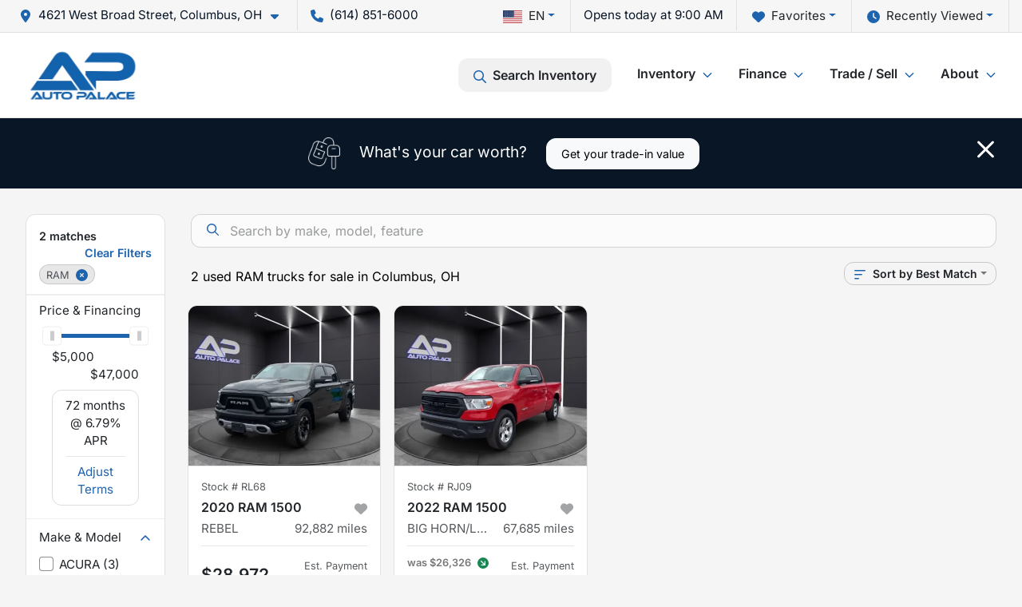

--- FILE ---
content_type: text/html; charset=utf-8
request_url: https://www.autopalacecolumbus.com/ram
body_size: 20145
content:
<!DOCTYPE html><html lang="en"><head><meta charSet="utf-8" data-next-head=""/><meta name="viewport" content="width=device-width, initial-scale=1.0" class="jsx-2520214272" data-next-head=""/><link rel="icon" href="https://static.overfuel.com/dealers/auto-palace/image/favicon-32x32.png" class="jsx-2520214272" data-next-head=""/><link rel="apple-touch-icon" sizes="180x180" href="https://static.overfuel.com/dealers/auto-palace/image/apple-touch-icon.png" class="jsx-2520214272" data-next-head=""/><link rel="icon" type="image/png" sizes="192x192" href="https://static.overfuel.com/dealers/auto-palace/image/android-chrome-192x192.png" class="jsx-2520214272" data-next-head=""/><link rel="icon" type="image/png" sizes="512x512" href="https://static.overfuel.com/dealers/auto-palace/image/android-chrome-512x512.png" class="jsx-2520214272" data-next-head=""/><meta property="og:url" content="https://www.autopalacecolumbus.com/ram" class="jsx-2520214272" data-next-head=""/><meta property="og:site_name" content="Auto Palace" class="jsx-2520214272" data-next-head=""/><meta property="og:type" content="website" class="jsx-2520214272" data-next-head=""/><meta property="og:image" content="https://static.overfuel.com/dealers/auto-palace/image/autopalace2_og.webp" class="jsx-2520214272" data-next-head=""/><meta name="format-detection" content="telephone=no,address=no" class="jsx-2520214272" data-next-head=""/><link rel="preload" href="/font/inter-v19-latin-regular.woff2" as="font" type="font/woff2" crossorigin="anonymous" class="jsx-770dccb1ec1b58e2" data-next-head=""/><link rel="preload" href="/font/inter-v19-latin-600.woff2" as="font" type="font/woff2" crossorigin="anonymous" class="jsx-770dccb1ec1b58e2" data-next-head=""/><link rel="preload" href="/font/inter-v19-latin-900.woff2" as="font" type="font/woff2" crossorigin="anonymous" class="jsx-770dccb1ec1b58e2" data-next-head=""/><title data-next-head="">2 used RAM trucks for sale in Columbus, OH | Auto Palace</title><meta property="og:title" content="2 used RAM trucks for sale in Columbus, OH | Auto Palace" data-next-head=""/><meta name="description" content="Shop Auto Palace selection of 2 used RAM trucks for sale in Columbus, OH" data-next-head=""/><meta property="og:description" content="Shop Auto Palace selection of 2 used RAM trucks for sale in Columbus, OH" data-next-head=""/><link rel="canonical" href="https://www.autopalacecolumbus.com/ram" data-next-head=""/><link rel="preload" href="/_next/static/css/9ebcac98439c41a3.css" as="style"/><script type="application/ld+json" class="jsx-2520214272" data-next-head="">{"@context":"https://schema.org","@type":"Organization","url":"https://www.autopalacecolumbus.com","logo":"https://static.overfuel.com/dealers/auto-palace/image/android-chrome-192x192.png"}</script><link rel="preload" as="image" imageSrcSet="https://static.overfuel.com/dealers/auto-palace/image/auto-palace-logo.webp?w=256&amp;q=80 1x, https://static.overfuel.com/dealers/auto-palace/image/auto-palace-logo.webp?w=384&amp;q=80 2x" fetchPriority="high" data-next-head=""/><script id="gainit" data-nscript="beforeInteractive">
            window.dataLayer = window.dataLayer || [];
            function gtag(){ window.dataLayer.push(arguments); }
            gtag('js', new Date());
            gtag('config', 'G-GGX5SGMSP3');
            gtag('config', 'G-7EY4ZDZ3PD');
          </script><link rel="stylesheet" href="/_next/static/css/9ebcac98439c41a3.css" data-n-g=""/><noscript data-n-css=""></noscript><script defer="" noModule="" src="/_next/static/chunks/polyfills-42372ed130431b0a.js"></script><script id="gatag" src="/gtag/js?id=G-GGX5SGMSP3&amp;l=dataLayer" defer="" data-nscript="beforeInteractive"></script><script defer="" src="/_next/static/chunks/4208.80155f912f2b87e1.js"></script><script defer="" src="/_next/static/chunks/5601.9c144d6328ba2581.js"></script><script defer="" src="/_next/static/chunks/4744.3238be3c0e11f459.js"></script><script defer="" src="/_next/static/chunks/748.c76f477143a8f116.js"></script><script defer="" src="/_next/static/chunks/2056.fe5fbb4ced7daed5.js"></script><script defer="" src="/_next/static/chunks/04ce947b-1a2fb7fb7f4eb2eb.js"></script><script defer="" src="/_next/static/chunks/7115-0e695373b530fcce.js"></script><script defer="" src="/_next/static/chunks/9320-d3cb4c548ab2883c.js"></script><script defer="" src="/_next/static/chunks/655-f32d8bd654120190.js"></script><script defer="" src="/_next/static/chunks/2033-ccbb47b0b86c3b08.js"></script><script defer="" src="/_next/static/chunks/872.15bd6bfb5d8cdca5.js"></script><script defer="" src="/_next/static/chunks/4610.cb5fe67beaf7f1de.js"></script><script defer="" src="/_next/static/chunks/3014.a9a0b5ab652f98e8.js"></script><script defer="" src="/_next/static/chunks/476.d481209788d7a27f.js"></script><script defer="" src="/_next/static/chunks/5966.a6950bae3b83abc2.js"></script><script defer="" src="/_next/static/chunks/4116.b23f12c7cc68b06b.js"></script><script defer="" src="/_next/static/chunks/6985.c321d642c328bfd5.js"></script><script defer="" src="/_next/static/chunks/4851.6e2fd352c54a4585.js"></script><script defer="" src="/_next/static/chunks/1125.640fa5418fefa5e2.js"></script><script src="/_next/static/chunks/webpack-396f4d16e82f8bb1.js" defer=""></script><script src="/_next/static/chunks/framework-77dff60c8c44585c.js" defer=""></script><script src="/_next/static/chunks/main-819ca9995167ee4f.js" defer=""></script><script src="/_next/static/chunks/pages/_app-d70018bfe3524097.js" defer=""></script><script src="/_next/static/chunks/8230-fd615141ef99310a.js" defer=""></script><script src="/_next/static/chunks/7856-db7bf741a0ee53d2.js" defer=""></script><script src="/_next/static/chunks/4587-68b5c796bc85d386.js" defer=""></script><script src="/_next/static/chunks/1423-77cd04bb72d43ce6.js" defer=""></script><script src="/_next/static/chunks/4761-d55ae15e52027e06.js" defer=""></script><script src="/_next/static/chunks/6554-17ce05496a22ed1d.js" defer=""></script><script src="/_next/static/chunks/2439-be50dbabb48591ef.js" defer=""></script><script src="/_next/static/chunks/4204-2d23ae957a7fea54.js" defer=""></script><script src="/_next/static/chunks/9086-57110936e1d9f18a.js" defer=""></script><script src="/_next/static/chunks/4159-72e26b6c8b5e4fcf.js" defer=""></script><script src="/_next/static/chunks/8670-5388bb14ca8a6ed3.js" defer=""></script><script src="/_next/static/chunks/7265-749e906ff613fcd6.js" defer=""></script><script src="/_next/static/chunks/2775-3db6e184bc3b7a64.js" defer=""></script><script src="/_next/static/chunks/1646-3e7dd0c8dea625e4.js" defer=""></script><script src="/_next/static/chunks/pages/inventory-1f874b40e4989b67.js" defer=""></script><script src="/_next/static/Tww7YN66vdFG_9KOnHrxJ/_buildManifest.js" defer=""></script><script src="/_next/static/Tww7YN66vdFG_9KOnHrxJ/_ssgManifest.js" defer=""></script><style id="__jsx-770dccb1ec1b58e2">@font-face{font-display:block;font-family:"Inter";font-style:normal;font-weight:400;src:url("/font/inter-v19-latin-regular.woff2")format("woff2")}@font-face{font-display:block;font-family:"Inter";font-style:normal;font-weight:600;src:url("/font/inter-v19-latin-600.woff2")format("woff2")}@font-face{font-display:block;font-family:"Inter";font-style:normal;font-weight:900;src:url("/font/inter-v19-latin-900.woff2")format("woff2")}body{font-family:"Inter",system-ui,Arial,sans-serif!important}</style><style id="__jsx-2520214272">:root{--color-primary:#1e63ae;--color-secondary:#081626;--color-highlight:#4e5155;--persistent-banner-background-color:#1e63ae;--persistent-banner-text-color:#212529;--srp-height:75%;--cookie-consent-bg:#343a40;--cookie-consent-text:#fff;--cookie-consent-link:#fff}body{letter-spacing:0;background:#f5f5f5;font-size:.95rem;top:0px!important} #mobile-nav{background:#fff}#header-nav ul li{position:relative;color:inherit;display:inline-block;padding:1.5rem 1rem;text-transform:none;font-size:16px}#header-nav a.noChildren{color:inherit}.text-primary,svg.text-primary,.blog-article a:not(.btn),.blog-article a:not(.btn):visited{color:var(--color-primary)!important;fill:var(--color-primary)}.blog-article a:not(.btn) svg,.blog-article a:not(.btn):visited svg{fill:var(--color-primary)!important}.bg-preheader{background:#f6f6f6;color:#081626}.text-preheader{color:#081626!important}.bg-preheader i,.bg-preheader svg,.bg-preheader .dropdown-toggle::after{color:#1e63ae!important;fill:#1e63ae!important}.bg-header{background:#fff}.bg-footer{background:#081626}.bg-heroSearch{background:black;padding:6rem 0;position:relative;overflow-x:clip;-webkit-background-size:cover!important;-moz-background-size:cover!important;-o-background-size:cover!important;background-size:cover!important;background-position:center center;background-repeat:no-repeat}.bg-heroSearch #hero-img{left:0;bottom:0}.text-highlight{color:#4e5155!important}.btn-outline-primary,.btn-outline-primary:hover{border-color:var(--color-primary);color:var(--color-primary)}.btn-outline-primary svg,.btn-outline-primary:hover svg,.btn-link svg{fill:var(--color-primary)}#top-banner svg{fill:#fff!important}.btn-outline-primary:focus{color:inherit}.btn-default:active{color:white!important}.btn-default:active svg{fill:white}.btn-link.show svg{fill:white!important}.btn-link.show::after{color:#fff!important}.cElement a,.cElement a:hover{color:var(--color-primary)}.cElement a.btn:not(.btn-outline-primary):not(.btn-primary){color:#fff}.split-boxes{background-image:linear-gradient(90deg,var(--color-secondary),var(--color-secondary)50%,var(--color-primary)0,var(--color-primary))}.img-srp-container:before{display:block;content:"";width:100%;padding-top:75%}.btn-outline-primary:disabled{color:var(--color-primary)!important;border-color:var(--color-primary)!important}.aiBg{position:relative;background:linear-gradient(90deg,var(--color-primary),#ccc);border-radius:14px;padding:2px}.aiBg input{border:0!important;z-index:5}.react-datepicker__day--selected,.react-datepicker__day--in-selecting-range,.react-datepicker__day--in-range,.react-datepicker__month-text--selected,.react-datepicker__month-text--in-selecting-range,.react-datepicker__month-text--in-range,.react-datepicker__quarter-text--selected,.react-datepicker__quarter-text--in-selecting-range,.react-datepicker__quarter-text--in-range,.react-datepicker__year-text--selected,.react-datepicker__year-text--in-selecting-range,.react-datepicker__year-text--in-range,.react-datepicker__day--keyboard-selected:hover,.react-datepicker__month-text--keyboard-selected:hover,.react-datepicker__quarter-text--keyboard-selected:hover,.react-datepicker__year-text--keyboard-selected:hover{background-color:var(--color-primary);color:white}.text-secondary{color:var(--color-secondary)!important}.ribbon span{background-color:var(--color-primary)!important}.border-primary,html:not([dir=rtl]) .border-primary,html[dir=rtl] .border-primary{border-color:var(--color-primary)!important}.drag-active{border:1px dashed var(--color-primary)!important}.progress-bar,.bg-primary,.badge-primary,.btn-primary,.nav-pills .nav-link.active,.nav-pills .nav-link.active:hover,.nav-pills .nav-link.active:focus,.btn-check:checked+.btn,.btn.active,.btn.show,.btn:first-child:active,:not(.btn-check)+.btn:active{background-color:var(--color-primary)!important}.btn-primary,.btn-check:checked+.btn,.btn.active,.btn.show,.btn:first-child:active,:not(.btn-check)+.btn:active{border-color:var(--color-primary)!important}.btn-secondary{background-color:var(--color-secondary)!important;border-color:var(--color-secondary)!important}.btn-secondary:focus,.btn-secondary.focus{border-color:var(--color-secondary)!important}.btn-primary:focus,.btn-primary.focus{border-color:var(--color-primary)!important}.btn-primary.disabled,.btn-primary:disabled{border-color:var(--color-primary)!important;background:var(--color-primary)!important}.border-theme,.btn-group .btn-primary,.input-group-prepend .btn-primary,.input-group-append .btn-primary{border-color:var(--color-primary)!important}.rdp-button:focus:not([disabled]),.rdp-button:active:not([disabled]){background-color:#f5f5f5!important;border-color:var(--color-primary)!important}.rdp-day_selected:not([disabled]),.rdp-day_selected:focus:not([disabled]),.rdp-day_selected:active:not([disabled]),.rdp-day_selected:hover:not([disabled]){background-color:var(--color-primary)!important}.btn-group .active svg{color:var(--color-primary)!important}#header-nav ul li::after{border-color:var(--color-primary)!important}.bg-secondary,.badge-secondary{background-color:var(--color-secondary)!important;color:white!important}#languagedropdown{color:#081626;text-decoration:none;margin-top:-3px}.goog-te-combo{width:100%;background:#f6f6f6!important;color:#081626!important;border:none;font-size:.9rem!important;font-family:inherit!important;margin:1px 0!important;-webkit-appearance:none}#persistent_banner_desktop,#persistent_banner_mobile,#persistent_banner_desktop a,#persistent_banner_mobile a{background-color:#1e63ae;z-index:5;color:#212529!important}.gg-app{z-index:1!important}@media(max-width:575px){.bg-heroSearch #hero-img-mobile{object-fit:cover;width:100%!important;height:100%!important;top:0}
        }@media(min-width:576px){.bg-heroSearch{padding:7rem 0;position:relative;background-image:url("https://static.overfuel.com/dealers/auto-palace/image/autopalace_desktop_hero.webp");-webkit-background-size:cover!important;-moz-background-size:cover!important;-o-background-size:cover!important;background-size:cover!important;background-position:top center;background-repeat:no-repeat}.srpCardLocation{cursor:default!important}.srpCardLocation .fa-phone{display:none!important}}
        
        @media screen and (max-width: 575px) { .bg-heroSearch { padding: 4rem 0; } }

        

        
      </style><style id="__jsx-3683176231">.container-fluid{max-width:2548px!important}#desktop-search{width:100%}#header-nav ul li,#search_desktop{font-weight:600}#header-nav ul li ul{top:3.5rem;border-radius:12px}#header-nav ul>li:last-of-type{padding-right:0!important}#header-nav ul li ul li{font-weight:normal!important}.searchInventory{border-color:#E8E8E8!important;padding:1.5rem 1rem}.searchInventory svg{fill:#1e63ae}#googletranslate{padding-top:.6rem}.route-home #persistent-search{display:none}.card{overflow:hidden;border:1px solid transparent!important;box-shadow:0 0 0!important;border:1px solid#e1e1e1!important;border-radius:12px!important}.card-header{border-radius:12px 12px 0 0!important}.card-footer:last-child{border-radius:0 0 12px 12px!important}.rounded,.btn,input,.form-control,#home-search-wrapper,.custom-select{border-radius:12px!important}.rounded_bottom{border-bottom-left-radius:12px;border-bottom-right-radius:12px}.btn-group .btn:first-child{border-radius:12px 0 0 12px!important}.btn-group .btn:last-child{border-radius:0 12px 12px 0!important}.btn-group .btn{border-radius:0!important}.btn-group .btn.active{border-color:#1e63ae!important}.input-group>.form-control:not(.border-radius-0):not(:first-child),.input-group>.custom-select:not(.border-radius-0):not(:first-child){border-radius:0 12px 12px 0!important}.input-group>.input-group-text.prepend:first-of-type{border-radius:12px 0 0 12px!important}.input-group>.input-group-text.append:last-of-type{border-radius:0 12px 12px 0!important}.border-radius-0{border-radius:0 0 0 0!important;border-bottom-right-radius:0!important;border-bottom-left-radius:0!important;border-top-right-radius:0!important;border-top-left-radius:0!important}.accordion-item:first-of-type{border-radius:12px 12px 0 0!important}.accordion-item:last-of-type{border-radius:0 0 12px 12px!important}</style><style data-styled="" data-styled-version="6.3.8">.dYClpH{position:absolute;left:0;width:100%;fill:rgba(255,255,255,0.75);z-index:2;text-align:center;}/*!sc*/
.dYClpH .active{fill:#fff;}/*!sc*/
@media(min-width:575px){.dYClpH{display:none;}}/*!sc*/
data-styled.g8[id="sc-a592eecc-1"]{content:"dYClpH,"}/*!sc*/
.hAziuE{position:absolute;top:5px;left:0;width:100%;height:100%;z-index:1;}/*!sc*/
.hAziuE .left-toggle{position:absolute;background-color:rgb(0,0,0,.6);top:35%;left:0;padding:0.5rem;}/*!sc*/
.hAziuE .right-toggle{position:absolute;background-color:rgb(0,0,0,.6);top:35%;right:0;padding:0.5rem;}/*!sc*/
@media(min-width:575px){.hAziuE .toggle{display:none;}.hAziuE:hover .toggle{display:block!important;}}/*!sc*/
data-styled.g9[id="sc-a592eecc-2"]{content:"hAziuE,"}/*!sc*/
.bPXTyO{position:fixed;content:'';top:63px;left:0;z-index:25;}/*!sc*/
.bPXTyO.searchVisible{height:calc(100% - 67px);overflow:scroll;}/*!sc*/
data-styled.g19[id="sc-2cecbaee-0"]{content:"bPXTyO,"}/*!sc*/
</style></head><body> <link rel="preload" as="image" imageSrcSet="https://static.overfuel.com/dealers/auto-palace/image/auto-palace-logo.webp?w=256&amp;q=80 1x, https://static.overfuel.com/dealers/auto-palace/image/auto-palace-logo.webp?w=384&amp;q=80 2x" fetchPriority="high"/><link rel="preload" as="image" imageSrcSet="https://static.overfuel.com/photos/1335/1098114/35238_RL68_238402-thumb.webp?w=640&amp;q=80 1x, https://static.overfuel.com/photos/1335/1098114/35238_RL68_238402-thumb.webp?w=1920&amp;q=80 2x" fetchPriority="high"/><link rel="preload" as="image" imageSrcSet="https://static.overfuel.com/photos/1335/1098114/35238_RL68_238401-thumb.webp?w=640&amp;q=80 1x, https://static.overfuel.com/photos/1335/1098114/35238_RL68_238401-thumb.webp?w=1920&amp;q=80 2x" fetchPriority="high"/><link rel="preload" as="image" imageSrcSet="https://static.overfuel.com/photos/1335/804254/35238_RJ09_233327-thumb.webp?w=640&amp;q=80 1x, https://static.overfuel.com/photos/1335/804254/35238_RJ09_233327-thumb.webp?w=1920&amp;q=80 2x" fetchPriority="high"/><link rel="preload" as="image" imageSrcSet="https://static.overfuel.com/photos/1335/804254/35238_RJ09_233333-thumb.webp?w=640&amp;q=80 1x, https://static.overfuel.com/photos/1335/804254/35238_RJ09_233333-thumb.webp?w=1920&amp;q=80 2x" fetchPriority="high"/><div id="__next"><script type="application/ld+json" class="jsx-2520214272">{"@context":"https://schema.org","@type":["AutoDealer","LocalBusiness"],"name":"Auto Palace","image":"https://static.overfuel.com/dealers/auto-palace/image/autopalace2_og.webp","@id":"https://www.autopalacecolumbus.com/#organization","url":"https://www.autopalacecolumbus.com/","telephone":"+16148516000","address":{"@type":"PostalAddress","streetAddress":"4621 West Broad Street","addressLocality":"Columbus","addressRegion":"OH","postalCode":"43228","addressCountry":"US"},"geo":{"@type":"GeoCoordinates","latitude":39.951892,"longitude":-83.1249823},"openingHoursSpecification":[{"@type":"OpeningHoursSpecification","dayOfWeek":"Monday","opens":"09:00","closes":"19:00"},{"@type":"OpeningHoursSpecification","dayOfWeek":"Tuesday","opens":"09:00","closes":"19:00"},{"@type":"OpeningHoursSpecification","dayOfWeek":"Wednesday","opens":"09:00","closes":"19:00"},{"@type":"OpeningHoursSpecification","dayOfWeek":"Thursday","opens":"09:00","closes":"19:00"},{"@type":"OpeningHoursSpecification","dayOfWeek":"Friday","opens":"09:00","closes":"19:00"},{"@type":"OpeningHoursSpecification","dayOfWeek":"Saturday","opens":"09:00","closes":"17:00"},{"@type":"OpeningHoursSpecification","dayOfWeek":"Sunday","opens":"11:00","closes":"16:00"}],"sameAs":["https://www.facebook.com/autopalacecolumbus","https://www.instagram.com/autopalacecolumbus/"],"aggregateRating":{"@type":"AggregateRating","ratingValue":4.7,"reviewCount":2092},"hasMap":"https://maps.google.com/?q=4621+West+Broad+Street+Columbus+OH+43228","contactPoint":[{"@type":"ContactPoint","contactType":"Sales","telephone":"+16148516000","availableLanguage":["English","Spanish"],"areaServed":"US"}],"knowsAbout":["used cars","trade-in","auto financing","vehicle service"]}</script><div translate="no" class="jsx-2520214272 notranslate"><div id="google_translate_element" style="display:none" class="jsx-2520214272"></div></div><div class="mode-undefined full_width route-srp"><header role="banner" class="d-none d-xl-block " id="header-desktop"><div class="border-bottom bg-preheader text-preheader theme-light"><div class="container-fluid"><div class="row"><div class="col"><div class="py-2 ps-2 pe-3 d-inline-block cursor-pointer border-end position-relative locationDropdown" role="button" data-cy="header-location-dropdown"><span class="d-inline-block faIcon ofa-solid ofa-location-dot me-2"><svg height="16" width="16" fill="inherit"><use xlink:href="/solid.svg#location-dot"></use></svg></span><span class="d-inline-block me-1 notranslate">4621 West Broad Street, Columbus, OH<span class="d-inline-block faIcon ofa-solid ofa-caret-down ms-2"><svg height="16" width="16" fill="inherit"><use xlink:href="/solid.svg#caret-down"></use></svg></span></span></div><div class="py-2  px-3 d-inline-block "><span data-cy="header-phone" role="button" class="text-preheader"><span class="d-inline-block faIcon ofa-solid ofa-phone me-2"><svg height="16" width="16" fill="inherit"><use xlink:href="/solid.svg#phone"></use></svg></span>(614) 851-6000</span></div><div class="float-end py-2 text-end border-end"><div class="dropdown"><button type="button" id="recents" aria-expanded="false" class="py-0 text-decoration-none  dropdown-toggle btn btn-link"><span class="d-inline-block faIcon ofa-solid ofa-clock me-2 float-start mt-0"><svg height="16" width="16" fill="inherit"><use xlink:href="/solid.svg#clock"></use></svg></span>Recently Viewed</button></div></div><div class="float-end py-2 border-end text-end"><div class="dropdown"><button type="button" id="favorites" aria-expanded="false" class="py-0 text-decoration-none  dropdown-toggle btn btn-link"><span class="d-inline-block faIcon ofa-solid ofa-heart me-2"><svg height="16" width="16" fill="inherit"><use xlink:href="/solid.svg#heart"></use></svg></span>Favorites</button></div></div><div class="py-2 px-3 float-end text-end border-end" id="currentLocation"><span>Opens today at 9:00 AM</span></div><div class="float-end py-2 border-end text-end"></div></div></div></div></div><div class="px-3 border-bottom bg-header position-relative py-2" id="interior_header"><div class="container-fluid"><div class="d-flex align-items-center"><a title="Auto Palace" id="logo-link" href="/"><img alt="Auto Palace" id="logo" fetchPriority="high" loading="eager" width="144" height="75" decoding="async" data-nimg="1" style="color:transparent" srcSet="https://static.overfuel.com/dealers/auto-palace/image/auto-palace-logo.webp?w=256&amp;q=80 1x, https://static.overfuel.com/dealers/auto-palace/image/auto-palace-logo.webp?w=384&amp;q=80 2x" src="https://static.overfuel.com/dealers/auto-palace/image/auto-palace-logo.webp?w=384&amp;q=80"/></a><div class="ms-auto" id="header-nav"><ul><li class="searchInventory"><button type="button" id="search_desktop" title="Browse Inventory" class="text-decoration-none text-dark bg-light btn btn-link"><span class="d-inline-block faIcon ofa-regular ofa-magnifying-glass me-2"><svg height="16" width="16" fill="inherit"><use xlink:href="/regular.svg#magnifying-glass"></use></svg></span>Search Inventory</button></li><li class="cursor-pointer">Inventory<span class="d-inline-block faIcon ofa-regular ofa-angle-down ms-2 text-primary"><svg height="15" width="14" fill="#1e63ae"><use xlink:href="/regular.svg#angle-down"></use></svg></span><ul><li class="cursor-pointer"><a target="_self" title="All inventory" class="" href="/used-cars-in-columbus-oh">All inventory</a></li><li class="cursor-pointer"><a target="_self" title="Cars" class="" href="/cars">Cars</a></li><li class="cursor-pointer"><a target="_self" title="Trucks" class="" href="/trucks">Trucks</a></li><li class="cursor-pointer"><a target="_self" title="SUVs" class="" href="/suvs">SUVs</a></li></ul></li><li class="cursor-pointer">Finance<span class="d-inline-block faIcon ofa-regular ofa-angle-down ms-2 text-primary"><svg height="15" width="14" fill="#1e63ae"><use xlink:href="/regular.svg#angle-down"></use></svg></span><ul><li class="cursor-pointer"><a target="_self" title="Get approved" class="" href="/car-loans-in-columbus-oh">Get approved</a></li><li class="cursor-pointer"><a target="_self" title="Prequalify with Capital One" class="" href="/get-pre-qualified-with-capital-one">Prequalify with Capital One</a></li></ul></li><li class="cursor-pointer">Trade / Sell<span class="d-inline-block faIcon ofa-regular ofa-angle-down ms-2 text-primary"><svg height="15" width="14" fill="#1e63ae"><use xlink:href="/regular.svg#angle-down"></use></svg></span><ul><li class="cursor-pointer"><a target="_self" title="Get trade-in value" class="" href="/trade-in">Get trade-in value</a></li><li class="cursor-pointer"><a target="_self" title="Sell us your car" class="" href="/sell-car">Sell us your car</a></li></ul></li><li class="cursor-pointer">About<span class="d-inline-block faIcon ofa-regular ofa-angle-down ms-2 text-primary"><svg height="15" width="14" fill="#1e63ae"><use xlink:href="/regular.svg#angle-down"></use></svg></span><ul><li class="cursor-pointer"><a target="_self" title="About us" class="" href="/about-auto-palace-in-columbus-oh">About us</a></li><li class="cursor-pointer"><a target="_self" title="Contact us" class="" href="/contact-auto-palace-in-columbus-oh">Contact us</a></li><li class="cursor-pointer"><a target="_self" title="Customer reviews" class="" href="/auto-palace-dealership-customer-reviews">Customer reviews</a></li><li class="cursor-pointer"><a target="_self" title="Careers" class="" href="/automotive-jobs-in-columbus-oh">Careers</a></li><li class="cursor-pointer"><a target="_self" title="Nationwide shipping" class="" href="/nationwide-vehicle-shipping">Nationwide shipping</a></li><li class="cursor-pointer"><a target="_self" title="Powertrain warranty" class="" href="/powertrain-warranty">Powertrain warranty</a></li></ul></li></ul></div></div><div class="clearfix"></div></div></div><div id="openclosed" class="bg-secondary py-2 px-3 text-white text-center d-none">Opens today at 9:00 AM</div></header><div id="mobile-nav" class="border-bottom border-bottom d-xl-none position-fixed d-flex align-items-center w-100"><div class="d-flex w-100 align-items-center " id="mobile-header"><div class="text-left w-100 ps-2" id="mobile-logo"><img alt="Auto Palace" fetchPriority="high" loading="eager" width="145" height="50" decoding="async" data-nimg="1" style="color:transparent" srcSet="https://static.overfuel.com/dealers/auto-palace/image/auto-palace-logo.webp?w=256&amp;q=80 1x, https://static.overfuel.com/dealers/auto-palace/image/auto-palace-logo.webp?w=384&amp;q=80 2x" src="https://static.overfuel.com/dealers/auto-palace/image/auto-palace-logo.webp?w=384&amp;q=80"/></div><div class="my-0 ms-auto mobilePhone px-2 "><span class="d-inline-block faIcon ofa-solid ofa-phone h3 my-0"><svg height="25" width="25" fill="#1e63ae"><use xlink:href="/solid.svg#phone"></use></svg></span></div><div class="text-end ps-2 "><span class="d-inline-block faIcon ofa-solid ofa-bars h2 me-1 mb-0 mt-n1"><svg height="29" width="29" fill="#1e63ae"><use xlink:href="/solid.svg#bars"></use></svg></span></div></div></div><div style="height:104px" class="d-block d-xl-none" id="mobile-nav-spacer"></div><script type="application/ld+json"></script><main id="inventory-index" class="position-relative path-inventory"><div class="bg-secondary p-4 d-block" id="top-banner"><div class="align-items-center container"><div class="d-flex align-items-center row"><div class="text-large text-center text-white col-sm-12"><img alt="Get your trade-in value" loading="lazy" width="40" height="40" decoding="async" data-nimg="1" class="me-4 d-none d-sm-inline-block" style="color:transparent" srcSet="https://static.overfuel.com/images/icons/streamlinehq-car-tool-keys-transportation-white-200.PNG?w=48&amp;q=80 1x, https://static.overfuel.com/images/icons/streamlinehq-car-tool-keys-transportation-white-200.PNG?w=96&amp;q=80 2x" src="https://static.overfuel.com/images/icons/streamlinehq-car-tool-keys-transportation-white-200.PNG?w=96&amp;q=80"/>What&#x27;s your car worth?<button type="button" class="border-white ms-4 mt-3 mt-sm-0 btn btn-light">Get your trade-in value</button><button type="button" class="close text-white text-large float-end p-0 mb-n2 mt-n1 mr-n2 btn btn-link"><span class="d-inline-block faIcon ofa-regular ofa-xmark text-white"><svg height="36" width="25" fill="white"><use xlink:href="/regular.svg#xmark"></use></svg></span></button></div></div></div></div><div class="sc-2cecbaee-0 bPXTyO w-100 border-bottom ToolbarMobile bg-white d-block d-xl-none searchHidden"><div class="no-gutters row-bordered text-start text-nowrap sticky-top bg-white border-bottom border-top row"><div class="py-2 pe-2 ps-3 cursor-pointer col-sm-6 col-5"><span class="d-inline-block faIcon ofa-regular ofa-bars-filter text-primary me-2"><svg height="16" width="16" fill="#1e63ae"><use xlink:href="/regular.svg#bars-filter"></use></svg></span>Filters</div><div class="py-2 px-3 col-sm-5 col-5"><span class="d-inline-block faIcon ofa-regular ofa-arrow-down-wide-short text-primary me-2"><svg height="16" width="16" fill="#1e63ae"><use xlink:href="/regular.svg#arrow-down-wide-short"></use></svg></span>Best Match</div><div aria-label="Close" class="py-2 pe-3 text-end  col-sm-1 col-2"><span class="d-inline-block faIcon ofa-regular ofa-magnifying-glass text-primary me-2"><svg height="16" width="16" fill="#1e63ae"><use xlink:href="/regular.svg#magnifying-glass"></use></svg></span></div></div></div><div class="mb-5 container-fluid"><div class="d-flex mt-3"><div class="d-none d-xl-block filter-container w-20"><div class="p-3"><div class="mb-5 mt-3 mt-md-0 notranslate filterCard card"><div class="pt-3 pb-2 bg-white card-header"><div class="card-title h6 font-weight-bold mb-2">2<!-- --> matches</div></div><form data-cy="filter-section" class="pb-0 mt-sm-0"><div class="price-financing card-footer"><div class="cursor-pointer">Price <!-- -->&amp; Financing</div><div class="mt-2 px-3 collapse show"><div class="opacity-100"><div style="transform:scale(1);cursor:inherit;height:24px;display:flex;width:100%"><div style="height:5px;width:100%;border-radius:4px;background:linear-gradient(to right, #ccc 0%, #ccc 0%, #1e63ae 0%, #1e63ae 100%, #ccc 100%, #ccc 100%);align-self:center" class="price-financing-slider"><div style="position:absolute;z-index:0;cursor:grab;user-select:none;touch-action:none;-webkit-user-select:none;-moz-user-select:none;-ms-user-select:none;height:24px;width:24px;border-radius:4px;background-color:#FFF;display:flex;justify-content:center;align-items:center;border:1px solid #eee;outline:0;left:0" tabindex="0" aria-valuemax="47000" aria-valuemin="5000" aria-valuenow="5000" draggable="false" aria-label="Accessibility label" role="slider"><div style="height:12px;width:5px;background-color:#CCC"></div></div><div style="position:absolute;z-index:1;cursor:grab;user-select:none;touch-action:none;-webkit-user-select:none;-moz-user-select:none;-ms-user-select:none;height:24px;width:24px;border-radius:4px;background-color:#FFF;display:flex;justify-content:center;align-items:center;border:1px solid #eee;outline:0;left:0" tabindex="0" aria-valuemax="47000" aria-valuemin="5000" aria-valuenow="47000" draggable="false" aria-label="Accessibility label" role="slider"><div style="height:12px;width:5px;background-color:#CCC"></div></div></div></div><div class="mt-1 no-gutters row"><div class="ms-n3 col">$5,000</div><div class="me-n3 text-end col">$47,000</div></div></div><div class="rounded text-sm border my-2 py-2 px-3 text-center">75<!-- --> months @ <span class="notranslate">NaN<!-- -->%</span> APR<div class="text-primary cursor-pointer border-top mt-2 pt-2">Adjust Terms</div></div><input type="hidden" tabindex="-1" id="minprice" name="price[gt]" value="5000"/><input type="hidden" tabindex="-1" id="maxprice" name="price[lt]" value="47000"/></div></div><div class="card-footer"><div class="cursor-pointer py-1" data-cy="toggle-make-model">Make &amp; Model<span class="d-inline-block faIcon ofa-regular ofa-angle-up text-primary float-end"><svg height="16" width="16" fill="#1e63ae"><use xlink:href="/regular.svg#angle-up"></use></svg></span></div><div data-cy="filter-make-container" style="overflow-y:auto;max-height:300px"><div class="mt-2 cursor-pointer"><label class="custom-control custom-checkbox" for="ma_ACURA"><input type="checkbox" id="ma_ACURA" class="custom-control-input" name="make[]" value="ACURA"/><span class="custom-control-label">ACURA<!-- --> (<!-- -->3<!-- -->)</span></label></div><div class="mt-2 cursor-pointer"><label class="custom-control custom-checkbox" for="ma_BMW"><input type="checkbox" id="ma_BMW" class="custom-control-input" name="make[]" value="BMW"/><span class="custom-control-label">BMW<!-- --> (<!-- -->1<!-- -->)</span></label></div><div class="mt-2 cursor-pointer"><label class="custom-control custom-checkbox" for="ma_BUICK"><input type="checkbox" id="ma_BUICK" class="custom-control-input" name="make[]" value="BUICK"/><span class="custom-control-label">BUICK<!-- --> (<!-- -->1<!-- -->)</span></label></div><div class="mt-2 cursor-pointer"><label class="custom-control custom-checkbox" for="ma_CADILLAC"><input type="checkbox" id="ma_CADILLAC" class="custom-control-input" name="make[]" value="CADILLAC"/><span class="custom-control-label">CADILLAC<!-- --> (<!-- -->2<!-- -->)</span></label></div><div class="mt-2 cursor-pointer"><label class="custom-control custom-checkbox" for="ma_CHEVROLET"><input type="checkbox" id="ma_CHEVROLET" class="custom-control-input" name="make[]" value="CHEVROLET"/><span class="custom-control-label">CHEVROLET<!-- --> (<!-- -->16<!-- -->)</span></label></div><div class="mt-2 cursor-pointer"><label class="custom-control custom-checkbox" for="ma_CHRYSLER"><input type="checkbox" id="ma_CHRYSLER" class="custom-control-input" name="make[]" value="CHRYSLER"/><span class="custom-control-label">CHRYSLER<!-- --> (<!-- -->1<!-- -->)</span></label></div><div class="mt-2 cursor-pointer"><label class="custom-control custom-checkbox" for="ma_DODGE"><input type="checkbox" id="ma_DODGE" class="custom-control-input" name="make[]" value="DODGE"/><span class="custom-control-label">DODGE<!-- --> (<!-- -->12<!-- -->)</span></label></div><div class="mt-2 cursor-pointer"><label class="custom-control custom-checkbox" for="ma_FORD"><input type="checkbox" id="ma_FORD" class="custom-control-input" name="make[]" value="FORD"/><span class="custom-control-label">FORD<!-- --> (<!-- -->14<!-- -->)</span></label></div><div class="mt-2 cursor-pointer"><label class="custom-control custom-checkbox" for="ma_GMC"><input type="checkbox" id="ma_GMC" class="custom-control-input" name="make[]" value="GMC"/><span class="custom-control-label">GMC<!-- --> (<!-- -->6<!-- -->)</span></label></div><div class="mt-2 cursor-pointer"><label class="custom-control custom-checkbox" for="ma_HONDA"><input type="checkbox" id="ma_HONDA" class="custom-control-input" name="make[]" value="HONDA"/><span class="custom-control-label">HONDA<!-- --> (<!-- -->6<!-- -->)</span></label></div><div class="mt-2 cursor-pointer"><label class="custom-control custom-checkbox" for="ma_HYUNDAI"><input type="checkbox" id="ma_HYUNDAI" class="custom-control-input" name="make[]" value="HYUNDAI"/><span class="custom-control-label">HYUNDAI<!-- --> (<!-- -->6<!-- -->)</span></label></div><div class="mt-2 cursor-pointer"><label class="custom-control custom-checkbox" for="ma_INFINITI"><input type="checkbox" id="ma_INFINITI" class="custom-control-input" name="make[]" value="INFINITI"/><span class="custom-control-label">INFINITI<!-- --> (<!-- -->1<!-- -->)</span></label></div><div class="mt-2 cursor-pointer"><label class="custom-control custom-checkbox" for="ma_JEEP"><input type="checkbox" id="ma_JEEP" class="custom-control-input" name="make[]" value="JEEP"/><span class="custom-control-label">JEEP<!-- --> (<!-- -->9<!-- -->)</span></label></div><div class="mt-2 cursor-pointer"><label class="custom-control custom-checkbox" for="ma_KIA"><input type="checkbox" id="ma_KIA" class="custom-control-input" name="make[]" value="KIA"/><span class="custom-control-label">KIA<!-- --> (<!-- -->12<!-- -->)</span></label></div><div class="mt-2 cursor-pointer"><label class="custom-control custom-checkbox" for="ma_LINCOLN"><input type="checkbox" id="ma_LINCOLN" class="custom-control-input" name="make[]" value="LINCOLN"/><span class="custom-control-label">LINCOLN<!-- --> (<!-- -->1<!-- -->)</span></label></div><div class="mt-2 cursor-pointer"><label class="custom-control custom-checkbox" for="ma_MAZDA"><input type="checkbox" id="ma_MAZDA" class="custom-control-input" name="make[]" value="MAZDA"/><span class="custom-control-label">MAZDA<!-- --> (<!-- -->1<!-- -->)</span></label></div><div class="mt-2 cursor-pointer"><label class="custom-control custom-checkbox" for="ma_MERCEDES-BENZ"><input type="checkbox" id="ma_MERCEDES-BENZ" class="custom-control-input" name="make[]" value="MERCEDES-BENZ"/><span class="custom-control-label">MERCEDES-BENZ<!-- --> (<!-- -->2<!-- -->)</span></label></div><div class="mt-2 cursor-pointer"><label class="custom-control custom-checkbox" for="ma_MITSUBISHI"><input type="checkbox" id="ma_MITSUBISHI" class="custom-control-input" name="make[]" value="MITSUBISHI"/><span class="custom-control-label">MITSUBISHI<!-- --> (<!-- -->2<!-- -->)</span></label></div><div class="mt-2 cursor-pointer"><label class="custom-control custom-checkbox" for="ma_NISSAN"><input type="checkbox" id="ma_NISSAN" class="custom-control-input" name="make[]" value="NISSAN"/><span class="custom-control-label">NISSAN<!-- --> (<!-- -->10<!-- -->)</span></label></div><div class="mt-2 cursor-pointer"><label class="custom-control custom-checkbox" for="ma_RAM"><input type="checkbox" id="ma_RAM" class="custom-control-input" name="make[]" value="RAM"/><span class="custom-control-label">RAM<!-- --> (<!-- -->2<!-- -->)</span></label></div><div class="mt-2 cursor-pointer"><label class="custom-control custom-checkbox" for="ma_SUBARU"><input type="checkbox" id="ma_SUBARU" class="custom-control-input" name="make[]" value="SUBARU"/><span class="custom-control-label">SUBARU<!-- --> (<!-- -->1<!-- -->)</span></label></div><div class="mt-2 cursor-pointer"><label class="custom-control custom-checkbox" for="ma_TOYOTA"><input type="checkbox" id="ma_TOYOTA" class="custom-control-input" name="make[]" value="TOYOTA"/><span class="custom-control-label">TOYOTA<!-- --> (<!-- -->4<!-- -->)</span></label></div><div class="mt-2 cursor-pointer"><label class="custom-control custom-checkbox" for="ma_VOLKSWAGEN"><input type="checkbox" id="ma_VOLKSWAGEN" class="custom-control-input" name="make[]" value="VOLKSWAGEN"/><span class="custom-control-label">VOLKSWAGEN<!-- --> (<!-- -->2<!-- -->)</span></label></div></div></div><div class="card-footer"><div class="cursor-pointer" data-cy="toggle-yearsmileage">Years &amp; Mileage<span class="d-inline-block faIcon ofa-regular ofa-angle-down text-primary float-end"><svg height="16" width="16" fill="#1e63ae"><use xlink:href="/regular.svg#angle-down"></use></svg></span></div></div><div class="card-footer"><div class="cursor-pointer py-1" data-cy="toggle-filter-body">Body Style<span class="d-inline-block faIcon ofa-regular ofa-angle-down text-primary float-end"><svg height="16" width="16" fill="#1e63ae"><use xlink:href="/regular.svg#angle-down"></use></svg></span></div></div><div class="card-footer"><div class="cursor-pointer py-1" data-cy="toggle-filter-features">Features<span class="d-inline-block faIcon ofa-regular ofa-angle-down text-primary float-end"><svg height="16" width="16" fill="#1e63ae"><use xlink:href="/regular.svg#angle-down"></use></svg></span></div></div><div class="card-footer"><div class="cursor-pointer py-1" data-cy="toggle-filter-seatingcapacity">Seating Capacity<span class="d-inline-block faIcon ofa-regular ofa-angle-down text-primary float-end"><svg height="16" width="16" fill="#1e63ae"><use xlink:href="/regular.svg#angle-down"></use></svg></span></div></div><div class="card-footer"><div class="cursor-pointer py-1" data-cy="toggle-filter-exteriorcolor">Exterior Color<span class="d-inline-block faIcon ofa-regular ofa-angle-down text-primary float-end"><svg height="16" width="16" fill="#1e63ae"><use xlink:href="/regular.svg#angle-down"></use></svg></span></div></div><div class="card-footer"><div class="cursor-pointer py-1" data-cy="toggle-filter-interiorcolor">Interior Color<span class="d-inline-block faIcon ofa-regular ofa-angle-down text-primary float-end"><svg height="16" width="16" fill="#1e63ae"><use xlink:href="/regular.svg#angle-down"></use></svg></span></div></div><div class="card-footer"><div class="cursor-pointer py-1" data-cy="toggle-filter-fuel">Fuel Type<span class="d-inline-block faIcon ofa-regular ofa-angle-down text-primary float-end"><svg height="16" width="16" fill="#1e63ae"><use xlink:href="/regular.svg#angle-down"></use></svg></span></div></div><div class="card-footer"><div class="cursor-pointer py-1" data-cy="toggle-filter-transmission">Transmission<span class="d-inline-block faIcon ofa-regular ofa-angle-down text-primary float-end"><svg height="16" width="16" fill="#1e63ae"><use xlink:href="/regular.svg#angle-down"></use></svg></span></div></div><div class="card-footer"><div class="cursor-pointer py-1" data-cy="toggle-filter-drivetrain">Drivetrain<span class="d-inline-block faIcon ofa-regular ofa-angle-down text-primary float-end"><svg height="16" width="16" fill="#1e63ae"><use xlink:href="/regular.svg#angle-down"></use></svg></span></div></div><div class="card-footer"><div class="cursor-pointer py-1" data-cy="toggle-filter-engine">Engine<span class="d-inline-block faIcon ofa-regular ofa-angle-down text-primary float-end"><svg height="16" width="16" fill="#1e63ae"><use xlink:href="/regular.svg#angle-down"></use></svg></span></div></div></form></div></div></div><div class="w-100 ps-0  ps-lg-3 pe-lg-3"><div class="position-relative mt-3"><div class="position-relative"><span class="d-inline-block faIcon ofa-regular ofa-magnifying-glass position-absolute text-primary" style="top:8px;left:20px"><svg height="15" width="15" fill="#1e63ae"><use xlink:href="/regular.svg#magnifying-glass"></use></svg></span><input data-cy="input-search" placeholder="Search by make, model, feature" autoComplete="off" tabindex="-1" style="min-width:300px;max-width:100%" type="text" class="ps-5 mt-0  form-control form-control-lg" name="search" value=""/><button type="button" id="closeMobileSearch" class="my-3 w-100 d-none d-sm-none btn btn-default"><span class="d-inline-block faIcon ofa-regular ofa-angle-left float-start text-muted"><svg height="16" width="16" fill="#a3a4a6"><use xlink:href="/regular.svg#angle-left"></use></svg></span>Close Search</button></div></div><div class="d-flex align-items-center my-3 my-lg-4"><h1 class="inventoryheading text-center text-lg-start m-0">2 used RAM trucks for sale in Columbus, OH</h1><div class="text-end text-nowrap ms-auto d-flex flex-row justify-content-end"><div class="mt-n2 dropdown"><button type="button" id="sortby" aria-expanded="false" data-cy="sortby" class="text-decoration-none pl-0 border border-dark d-block dropdown-toggle btn btn-link btn-sm"><span class="d-inline-block faIcon ofa-regular ofa-bars-sort text-primary me-2"><svg height="16" width="16" fill="#1e63ae"><use xlink:href="/regular.svg#bars-sort"></use></svg></span><strong data-cy="sortby-selected">Sort by <!-- -->Best Match</strong></button></div></div></div><div id="inventory-grid" class="mt-0 mt-lg-1 row"><div data-vin="1C6SRFLM6LN202615" class="srp-cardcontainer mb-3 ePrice-locked no-discount px-2 make_ram  col-lg-3 col-md-4 col-sm-4 col-12"><div data-cy="vehicle-card" data-priority="true" class="srp-card overflow-hidden h-100 conditionUsed card"><div class="px-0 pt-0 pb-0 card-body"><div class="new-arrival position-relative border-bottom"><a data-cy="inventory-link" title="2020 RAM 1500 REBEL" class="position-relative" href="/inventory/used-2020-ram-1500-rebel-1c6srflm6ln202615-in-columbus-oh"><div class="img-srp-container"><div class="sc-a592eecc-2 hAziuE"><div class="toggle left-toggle" data-direction="left"><span class="d-inline-block faIcon ofa-regular ofa-angle-left h2 m-0 text-white"><svg height="29" width="29" fill="white"><use xlink:href="/regular.svg#angle-left"></use></svg></span></div><div class="toggle right-toggle" data-direction="right"><span class="d-inline-block faIcon ofa-regular ofa-angle-right h2 m-0 text-white"><svg height="29" width="29" fill="white"><use xlink:href="/regular.svg#angle-right"></use></svg></span></div></div><div style="top:15px" class="sc-a592eecc-1 dYClpH"><span class="d-inline-block faIcon ofa-regular ofa-circle-dot me-1 active"><svg height="16" width="16" fill="inherit"><use xlink:href="/regular.svg#circle-dot"></use></svg></span><span class="d-inline-block faIcon ofa-solid ofa-circle-small me-1 "><svg height="16" width="16" fill="inherit"><use xlink:href="/solid.svg#circle-small"></use></svg></span><span class="d-inline-block faIcon ofa-solid ofa-circle-small me-1 "><svg height="16" width="16" fill="inherit"><use xlink:href="/solid.svg#circle-small"></use></svg></span><span class="d-inline-block faIcon ofa-solid ofa-circle-small me-1 "><svg height="16" width="16" fill="inherit"><use xlink:href="/solid.svg#circle-small"></use></svg></span><span class="d-inline-block faIcon ofa-solid ofa-circle-small me-1 "><svg height="16" width="16" fill="inherit"><use xlink:href="/solid.svg#circle-small"></use></svg></span></div><img alt="Black 2020 RAM 1500 REBEL for sale in Columbus, OH" fetchPriority="high" loading="eager" width="640" height="480" decoding="async" data-nimg="1" class="img-srp d-block" style="color:transparent" srcSet="https://static.overfuel.com/photos/1335/1098114/35238_RL68_238402-thumb.webp?w=640&amp;q=80 1x, https://static.overfuel.com/photos/1335/1098114/35238_RL68_238402-thumb.webp?w=1920&amp;q=80 2x" src="https://static.overfuel.com/photos/1335/1098114/35238_RL68_238402-thumb.webp?w=1920&amp;q=80"/><img alt="Photos of 2020 RAM 1500 REBEL for sale in Columbus, OH at Auto Palace" fetchPriority="high" loading="eager" width="640" height="480" decoding="async" data-nimg="1" class="img-srp d-none" style="color:transparent" srcSet="https://static.overfuel.com/photos/1335/1098114/35238_RL68_238401-thumb.webp?w=640&amp;q=80 1x, https://static.overfuel.com/photos/1335/1098114/35238_RL68_238401-thumb.webp?w=1920&amp;q=80 2x" src="https://static.overfuel.com/photos/1335/1098114/35238_RL68_238401-thumb.webp?w=1920&amp;q=80"/><img alt="Another view of 2020 RAM 1500 REBEL for sale in Columbus, OH at Auto Palace" fetchPriority="high" loading="lazy" width="640" height="480" decoding="async" data-nimg="1" class="img-srp d-none" style="color:transparent" srcSet="https://static.overfuel.com/photos/1335/1098114/35238_RL68_238408-thumb.webp?w=640&amp;q=80 1x, https://static.overfuel.com/photos/1335/1098114/35238_RL68_238408-thumb.webp?w=1920&amp;q=80 2x" src="https://static.overfuel.com/photos/1335/1098114/35238_RL68_238408-thumb.webp?w=1920&amp;q=80"/><img alt="More photos of 2020 RAM 1500 REBEL at Auto Palace, OH" fetchPriority="high" loading="lazy" width="640" height="480" decoding="async" data-nimg="1" class="img-srp d-none" style="color:transparent" srcSet="https://static.overfuel.com/photos/1335/1098114/35238_RL68_238404-thumb.webp?w=640&amp;q=80 1x, https://static.overfuel.com/photos/1335/1098114/35238_RL68_238404-thumb.webp?w=1920&amp;q=80 2x" src="https://static.overfuel.com/photos/1335/1098114/35238_RL68_238404-thumb.webp?w=1920&amp;q=80"/><img alt="More photos of 2020 RAM 1500 REBEL at Auto Palace, OH" fetchPriority="high" loading="lazy" width="640" height="480" decoding="async" data-nimg="1" class="img-srp d-none" style="color:transparent" srcSet="https://static.overfuel.com/photos/1335/1098114/35238_RL68_238405-thumb.webp?w=640&amp;q=80 1x, https://static.overfuel.com/photos/1335/1098114/35238_RL68_238405-thumb.webp?w=1920&amp;q=80 2x" src="https://static.overfuel.com/photos/1335/1098114/35238_RL68_238405-thumb.webp?w=1920&amp;q=80"/></div></a></div><div class="px-3 pt-3 pb-0"><div class="d-flex justify-content-between"><small class="opacity-75 srp-stocknum">Stock # <!-- -->RL68</small></div><div class="no-gutters mt-1 mb-2 row"><div class="col-11"><div class="text-truncate"><a href="/inventory/used-2020-ram-1500-rebel-1c6srflm6ln202615-in-columbus-oh"><h2 class="h5 m-0 font-weight-bold text-truncate notranslate">2020 RAM 1500</h2></a></div></div><div class="text-end col-1"><span data-cy="btn-favorite" class="d-inline-block faIcon ofa-solid ofa-heart h4 w-100 d-block text-center text-muted h5 cursor-pointer mb-0"><svg height="16" width="16" fill="#a3a4a6"><use xlink:href="/solid.svg#heart"></use></svg></span></div><div class="srp-miles opacity-75 d-flex w-100 mt-1 col-12"><div class="text-truncate" style="height:24px">REBEL<!-- --> </div><div class="ps-2 text-nowrap ms-auto text-end">92,882<!-- --> <!-- -->miles</div></div></div><div class="d-flex align-items-center mb-3 border-top pt-2 srpPriceContainer"><div class="font-weight-bold"><span class="h4 font-weight-bold mt-3 label-price">$28,972</span></div><div class="text-end text-nowrap ms-auto my-1"><span class="cursor-pointer" role="button"><small class="opacity-75">Est. Payment</small><br/>$441/mo<span class="d-inline-block faIcon ofa-regular ofa-pen-to-square ms-2 text-primary"><svg height="16" width="16" fill="#1e63ae"><use xlink:href="/regular.svg#pen-to-square"></use></svg></span></span></div></div></div></div><div data-test="srpThirdParty"></div></div></div><div data-vin="1C6SRFBT8NN199096" class="srp-cardcontainer mb-3 ePrice-locked has-discount px-2 make_ram  col-lg-3 col-md-4 col-sm-4 col-12"><div data-cy="vehicle-card" data-priority="true" class="srp-card overflow-hidden h-100 conditionUsed card"><div class="px-0 pt-0 pb-0 card-body"><div class="new-arrival position-relative border-bottom"><a data-cy="inventory-link" title="2022 RAM 1500 BIG HORN/LONE STAR KBB 29K WOW" class="position-relative" href="/inventory/used-2022-ram-1500-big-horn-lone-star-kbb-29k-wow-1c6srfbt8nn199096-in-columbus-oh"><div class="img-srp-container"><div class="sc-a592eecc-2 hAziuE"><div class="toggle left-toggle" data-direction="left"><span class="d-inline-block faIcon ofa-regular ofa-angle-left h2 m-0 text-white"><svg height="29" width="29" fill="white"><use xlink:href="/regular.svg#angle-left"></use></svg></span></div><div class="toggle right-toggle" data-direction="right"><span class="d-inline-block faIcon ofa-regular ofa-angle-right h2 m-0 text-white"><svg height="29" width="29" fill="white"><use xlink:href="/regular.svg#angle-right"></use></svg></span></div></div><div style="top:15px" class="sc-a592eecc-1 dYClpH"><span class="d-inline-block faIcon ofa-regular ofa-circle-dot me-1 active"><svg height="16" width="16" fill="inherit"><use xlink:href="/regular.svg#circle-dot"></use></svg></span><span class="d-inline-block faIcon ofa-solid ofa-circle-small me-1 "><svg height="16" width="16" fill="inherit"><use xlink:href="/solid.svg#circle-small"></use></svg></span><span class="d-inline-block faIcon ofa-solid ofa-circle-small me-1 "><svg height="16" width="16" fill="inherit"><use xlink:href="/solid.svg#circle-small"></use></svg></span><span class="d-inline-block faIcon ofa-solid ofa-circle-small me-1 "><svg height="16" width="16" fill="inherit"><use xlink:href="/solid.svg#circle-small"></use></svg></span><span class="d-inline-block faIcon ofa-solid ofa-circle-small me-1 "><svg height="16" width="16" fill="inherit"><use xlink:href="/solid.svg#circle-small"></use></svg></span></div><img alt="Red 2022 RAM 1500 BIG HORN/LONE STAR KBB 29K WOW for sale in Columbus, OH" fetchPriority="high" loading="eager" width="640" height="480" decoding="async" data-nimg="1" class="img-srp d-block" style="color:transparent" srcSet="https://static.overfuel.com/photos/1335/804254/35238_RJ09_233327-thumb.webp?w=640&amp;q=80 1x, https://static.overfuel.com/photos/1335/804254/35238_RJ09_233327-thumb.webp?w=1920&amp;q=80 2x" src="https://static.overfuel.com/photos/1335/804254/35238_RJ09_233327-thumb.webp?w=1920&amp;q=80"/><img alt="Photos of 2022 RAM 1500 BIG HORN/LONE STAR KBB 29K WOW for sale in Columbus, OH at Auto Palace" fetchPriority="high" loading="eager" width="640" height="480" decoding="async" data-nimg="1" class="img-srp d-none" style="color:transparent" srcSet="https://static.overfuel.com/photos/1335/804254/35238_RJ09_233333-thumb.webp?w=640&amp;q=80 1x, https://static.overfuel.com/photos/1335/804254/35238_RJ09_233333-thumb.webp?w=1920&amp;q=80 2x" src="https://static.overfuel.com/photos/1335/804254/35238_RJ09_233333-thumb.webp?w=1920&amp;q=80"/><img alt="Another view of 2022 RAM 1500 BIG HORN/LONE STAR KBB 29K WOW for sale in Columbus, OH at Auto Palace" fetchPriority="high" loading="lazy" width="640" height="480" decoding="async" data-nimg="1" class="img-srp d-none" style="color:transparent" srcSet="https://static.overfuel.com/photos/1335/804254/35238_RJ09_233329-thumb.webp?w=640&amp;q=80 1x, https://static.overfuel.com/photos/1335/804254/35238_RJ09_233329-thumb.webp?w=1920&amp;q=80 2x" src="https://static.overfuel.com/photos/1335/804254/35238_RJ09_233329-thumb.webp?w=1920&amp;q=80"/><img alt="More photos of 2022 RAM 1500 BIG HORN/LONE STAR KBB 29K WOW at Auto Palace, OH" fetchPriority="high" loading="lazy" width="640" height="480" decoding="async" data-nimg="1" class="img-srp d-none" style="color:transparent" srcSet="https://static.overfuel.com/photos/1335/804254/35238_RJ09_233330-thumb.webp?w=640&amp;q=80 1x, https://static.overfuel.com/photos/1335/804254/35238_RJ09_233330-thumb.webp?w=1920&amp;q=80 2x" src="https://static.overfuel.com/photos/1335/804254/35238_RJ09_233330-thumb.webp?w=1920&amp;q=80"/><img alt="More photos of 2022 RAM 1500 BIG HORN/LONE STAR KBB 29K WOW at Auto Palace, OH" fetchPriority="high" loading="lazy" width="640" height="480" decoding="async" data-nimg="1" class="img-srp d-none" style="color:transparent" srcSet="https://static.overfuel.com/photos/1335/804254/35238_RJ09_233331-thumb.webp?w=640&amp;q=80 1x, https://static.overfuel.com/photos/1335/804254/35238_RJ09_233331-thumb.webp?w=1920&amp;q=80 2x" src="https://static.overfuel.com/photos/1335/804254/35238_RJ09_233331-thumb.webp?w=1920&amp;q=80"/></div></a></div><div class="px-3 pt-3 pb-0"><div class="d-flex justify-content-between"><small class="opacity-75 srp-stocknum">Stock # <!-- -->RJ09</small></div><div class="no-gutters mt-1 mb-2 row"><div class="col-11"><div class="text-truncate"><a href="/inventory/used-2022-ram-1500-big-horn-lone-star-kbb-29k-wow-1c6srfbt8nn199096-in-columbus-oh"><h2 class="h5 m-0 font-weight-bold text-truncate notranslate">2022 RAM 1500</h2></a></div></div><div class="text-end col-1"><span data-cy="btn-favorite" class="d-inline-block faIcon ofa-solid ofa-heart h4 w-100 d-block text-center text-muted h5 cursor-pointer mb-0"><svg height="16" width="16" fill="#a3a4a6"><use xlink:href="/solid.svg#heart"></use></svg></span></div><div class="srp-miles opacity-75 d-flex w-100 mt-1 col-12"><div class="text-truncate" style="height:24px">BIG HORN/LONE STAR KBB 29K WOW<!-- --> </div><div class="ps-2 text-nowrap ms-auto text-end">67,685<!-- --> <!-- -->miles</div></div></div><div class="d-flex align-items-center mb-3 border-top pt-2 srpPriceContainer"><div class="font-weight-bold"><span class="text-muted"><small>was <!-- -->$26,326</small> <span class="d-inline-block faIcon ofa-solid ofa-circle-arrow-down-right ms-1 text-small text-success"><svg height="14" width="14" fill="#198754"><use xlink:href="/solid.svg#circle-arrow-down-right"></use></svg></span><br/></span><span class="h4 font-weight-bold m-0 label-price">$24,845</span></div><div class="text-end text-nowrap ms-auto mt-0"><span class="cursor-pointer" role="button"><small class="opacity-75">Est. Payment</small><br/>$378/mo<span class="d-inline-block faIcon ofa-regular ofa-pen-to-square ms-2 text-primary"><svg height="16" width="16" fill="#1e63ae"><use xlink:href="/regular.svg#pen-to-square"></use></svg></span></span></div></div></div></div><div data-test="srpThirdParty"></div></div></div></div><div class="text-center mt-3 notranslate" translate="no"><div class="mt-3">Showing <!-- -->2<!-- --> <!-- -->of <!-- -->2<!-- --> results</div></div></div></div></div><div class="py-3 text-small opacity-75 disclaimers container"><div><p>Information deemed reliable, but not guaranteed. Interested parties should confirm all data before relying on it to make a purchase decision. All prices and specifications are subject to change without notice. Prices may not include additional fees such as government fees and taxes, title and registration fees, finance charges, dealer document preparation fees, processing fees, and emission testing and compliance charges.</p></div></div></main><footer role="contentinfo" class="bg-footer"><div class="bg-secondary-light text-center text-sm-start text-white py-3"><div class="container"><div class="row"><div class="align-middle text-large mb-3 mb-sm-0 notranslate col-sm-6">Auto Palace</div><div class="text-center text-sm-end text-muted text-large col-sm-6"><a href="https://www.facebook.com/autopalacecolumbus" class="text-white" target="_blank" title="Auto Palace on Facebook"><img alt="Auto Palace on Facebook" loading="lazy" width="30" height="30" decoding="async" data-nimg="1" class="ms-3 fill-white" style="color:transparent" srcSet="https://static.overfuel.com/images/icons/fontawesome/square-facebook.svg?w=32&amp;q=80 1x, https://static.overfuel.com/images/icons/fontawesome/square-facebook.svg?w=64&amp;q=80 2x" src="https://static.overfuel.com/images/icons/fontawesome/square-facebook.svg?w=64&amp;q=80"/></a><a href="https://www.instagram.com/autopalacecolumbus/" class="text-white" target="_blank" title="Auto Palace on Instagram"><img alt="Auto Palace on Instagram" loading="lazy" width="30" height="30" decoding="async" data-nimg="1" class="ms-3 fill-white" style="color:transparent" srcSet="https://static.overfuel.com/images/icons/fontawesome/square-instagram.svg?w=32&amp;q=80 1x, https://static.overfuel.com/images/icons/fontawesome/square-instagram.svg?w=64&amp;q=80 2x" src="https://static.overfuel.com/images/icons/fontawesome/square-instagram.svg?w=64&amp;q=80"/></a></div></div></div></div><div class="text-center text-sm-start text-white py-4"><div class="container"><div class="row"><div class="mb-4 mb-sm-0 col-sm-4"><div class="h5 border-bottom border-theme border-thick d-inline-block pb-3">Location</div><div><div class="row"><div class="col-lg-12 col-12"><div class="vcard mb-4"><a class="adr text-white" target="_blank" title="View 4621 West Broad Street on Google Maps" href="https://www.google.com/maps/search/Auto Palace,4621 West Broad Street,Columbus,OH 43228"><b class="notranslate">Auto Palace</b><br/><span class="street-address">4621 West Broad Street</span><br/><span class="locality">Columbus</span>, <span class="region">OH</span> <span class="postal-code">43228</span><br/></a><span role="button" data-cy="footer-phone-sales" class="tel text-white d-block mt-1 mb-1 phone-phonemain"><span class="d-inline-block faIcon ofa-solid ofa-phone me-2 ms-1 text-white"><svg height="16" width="16" fill="white"><use xlink:href="/solid.svg#phone"></use></svg></span> <!-- -->(614) 851-6000</span></div></div></div></div></div><div class="mb-4 mb-sm-0 col-sm-4"><div class="h5 border-bottom border-theme border-thick d-inline-block pb-3">Quick Links</div><nav class="row" role="navigation" aria-label="Footer"><div class="col-lg-6 col-12"><a target="_self" class="text-white d-block py-3 py-sm-1" title="View inventory" href="/used-cars-in-columbus-oh">View inventory</a></div><div class="col-lg-6 col-12"><a target="_self" class="text-white d-block py-3 py-sm-1" title="About us" href="/about-auto-palace-in-columbus-oh">About us</a></div><div class="col-lg-6 col-12"><a target="_self" class="text-white d-block py-3 py-sm-1" title="Directions" href="/directions">Directions</a></div><div class="col-lg-6 col-12"><a target="_self" class="text-white d-block py-3 py-sm-1" title="Sell your car" href="/sell-car">Sell your car</a></div><div class="col-lg-6 col-12"><a target="_self" class="text-white d-block py-3 py-sm-1" title="Get approved" href="/car-loans-in-columbus-oh">Get approved</a></div><div class="col-lg-6 col-12"><a target="_self" class="text-white d-block py-3 py-sm-1" title="Privacy policy" href="/privacy">Privacy policy</a></div><div class="col-lg-6 col-12"><a target="_self" class="text-white d-block py-3 py-sm-1" title="Terms of service" href="/terms">Terms of service</a></div></nav></div><div class="mb-4 mb-sm-0 col-sm-4 col-12"><div class="h5 border-bottom border-theme border-thick d-inline-block pb-3">Stay Updated</div><p>Get special offers directly to your inbox.</p><div class="rounded p-4 bg-secondary-light"><div class="mb-0 row"><div class="col-sm-6"><div><label class="d-none form-label">First name</label><input placeholder="First" required="" type="text" class="form-control-inverted mb-4 form-control" name="firstname" value=""/></div></div><div class="col-sm-6"><div><label class="d-none form-label">Last name</label><input placeholder="Last" required="" type="text" class="form-control-inverted mb-4 form-control" name="lastname" value=""/></div></div></div><button type="button" class="w-100 btn btn-primary">Sign Up</button></div></div></div></div></div><div id="poweredby" class="bg-secondary-light text-center p-4 text-white"><div class="opacity-75"><a href="https://overfuel.com?utm_source=dealer&amp;utm_medium=referral&amp;utm_campaign=Auto Palace" target="_blank" class="text-white" title="Visit Overfuel">Powered by <u>overfuel.com</u>, the fastest and most reliable mobile-first websites for dealerships.<br/><img alt="Powered by overfuel.com" loading="lazy" width="135" height="30" decoding="async" data-nimg="1" class="mt-3" style="color:transparent" srcSet="https://static.overfuel.com/images/assets/overfuel-webp.webp?w=256&amp;q=80 1x, https://static.overfuel.com/images/assets/overfuel-webp.webp?w=384&amp;q=80 2x" src="https://static.overfuel.com/images/assets/overfuel-webp.webp?w=384&amp;q=80"/></a></div></div></footer></div></div><script id="__NEXT_DATA__" type="application/json">{"props":{"pageProps":{"finance":{"amount":30000,"tier":"AA","down_pct":10,"months":72,"rate":6.79,"salestaxpostalcode":"43228"},"relatedId":null,"visitorId":"a67a2db3-1c45-460a-9c46-7e049a299280","lock_loc":0,"apiUrl":"https://api.overfuel.com/api/1.0/","clientIp":"3.16.28.109","hostname":"www.autopalacecolumbus.com","pathname":"/inventory","canonicalpathname":"/inventory","querystring":"","dealer":{"meta":{"cache":true,"domain":"www.autopalacecolumbus.com","env":"production"},"results":{"id":1334,"name":"Auto Palace","status":"live","package":"web+dr","type":"auto","seo":0,"hidelocation":0,"phonemain":null,"phonesales":null,"phoneservice":null,"phoneparts":null,"phonerentals":null,"phonecollision":null,"emailmain":null,"emailsales":null,"emailservice":null,"emailparts":null,"emailrentals":null,"emailcollision":null,"street1":null,"street2":null,"city":null,"state":null,"postalcode":null,"country":null,"timezone":"America/New_York","lat":null,"lng":null,"mapoverride":null,"facebook":"https://www.facebook.com/autopalacecolumbus","twitter":null,"instagram":"https://www.instagram.com/autopalacecolumbus/","youtube":null,"pinterest":null,"tiktok":null,"linkedin":null,"reviewrating":null,"reviewcount":null,"prefix":"auto-palace","domains":[{"id":2230,"dealer_id":1334,"domain":"autopalacecolumbus.com","verified":0,"default":0,"redirecturl":null},{"id":2234,"dealer_id":1334,"domain":"autopalacecolumbus.prod.overfuel.com","verified":1,"default":0,"redirecturl":null},{"id":2232,"dealer_id":1334,"domain":"autopalacecolumbus.sandbox.overfuel.com","verified":1,"default":0,"redirecturl":null},{"id":2233,"dealer_id":1334,"domain":"autopalacecolumbus.stage.overfuel.com","verified":1,"default":0,"redirecturl":null},{"id":2231,"dealer_id":1334,"domain":"www.autopalacecolumbus.com","verified":1,"default":1,"redirecturl":null}],"related":[{"id":1335,"name":"Auto Palace","status":"live","package":"inventory","type":"child","seo":0,"hidelocation":0,"phonemain":"6148516000","phonesales":"6148516000","phoneservice":null,"phoneparts":null,"phonerentals":null,"phonecollision":null,"emailmain":null,"emailsales":null,"emailservice":null,"emailparts":null,"emailrentals":null,"emailcollision":null,"street1":"4621 West Broad Street","street2":null,"city":"Columbus","state":"OH","postalcode":"43228","country":"US","timezone":"America/New_York","lat":"39.95189200","lng":"-83.12498230","mapoverride":null,"facebook":"https://www.facebook.com/autopalacecolumbus","twitter":null,"instagram":null,"youtube":null,"pinterest":null,"tiktok":null,"linkedin":null,"reviewrating":"4.7","reviewcount":2092,"prefix":"auto-palace-columbus","domain":null,"hours":{"1":{"date":"2026-01-19","hours":{"sales":[{"open":"09:00:00","close":"19:00:00","openformatted":"9:00 AM","closeformatted":"7:00 PM","appointmentonly":0}],"service":[],"parts":[],"rentals":[],"collision":[]}},"2":{"date":"2026-01-20","hours":{"sales":[{"open":"09:00:00","close":"19:00:00","openformatted":"9:00 AM","closeformatted":"7:00 PM","appointmentonly":0}],"service":[],"parts":[],"rentals":[],"collision":[]}},"3":{"date":"2026-01-21","hours":{"sales":[{"open":"09:00:00","close":"19:00:00","openformatted":"9:00 AM","closeformatted":"7:00 PM","appointmentonly":0}],"service":[],"parts":[],"rentals":[],"collision":[]}},"4":{"date":"2026-01-22","hours":{"sales":[{"open":"09:00:00","close":"19:00:00","openformatted":"9:00 AM","closeformatted":"7:00 PM","appointmentonly":0}],"service":[],"parts":[],"rentals":[],"collision":[]}},"5":{"date":"2026-01-23","hours":{"sales":[{"open":"09:00:00","close":"19:00:00","openformatted":"9:00 AM","closeformatted":"7:00 PM","appointmentonly":0}],"service":[],"parts":[],"rentals":[],"collision":[]}},"6":{"date":"2026-01-24","hours":{"sales":[{"open":"09:00:00","close":"17:00:00","openformatted":"9:00 AM","closeformatted":"5:00 PM","appointmentonly":0}],"service":[],"parts":[],"rentals":[],"collision":[]}},"7":{"date":"2026-01-25","hours":{"sales":[{"open":"11:00:00","close":"16:00:00","openformatted":"11:00 AM","closeformatted":"4:00 PM","appointmentonly":0}],"service":[],"parts":[],"rentals":[],"collision":[]}}},"isopen":{"sales":0,"service":0,"parts":0,"rentals":0,"collision":0,"formatted":"Opens today at 9:00 AM","appointmentonly":0},"geo_targets":null}],"related_dealer_id":1335,"finance":{"credit_tier":"AA","months":72,"interest_rate":0.0679,"interest_rate_formatted":6.79,"down_pct":0.1,"down_pct_formatted":10,"tax_rate":0,"tax_rate_formatted":0,"tax_postalcode":"43228"},"menus":{"footer_nav":[{"id":189087,"parent_post_id":0,"title":"View inventory","description":null,"content":null,"status":"published","slug":"/used-cars-in-columbus-oh","sortorder":0,"children":[]},{"id":189088,"parent_post_id":0,"title":"About us","description":null,"content":null,"status":"published","slug":"/about-auto-palace-in-columbus-oh","sortorder":1,"children":[]},{"id":189089,"parent_post_id":0,"title":"Directions","description":null,"content":null,"status":"published","slug":"/directions","sortorder":1,"children":[]},{"id":189090,"parent_post_id":0,"title":"Sell your car","description":null,"content":null,"status":"published","slug":"/sell-car","sortorder":2,"children":[]},{"id":189091,"parent_post_id":0,"title":"Get approved","description":null,"content":null,"status":"published","slug":"/car-loans-in-columbus-oh","sortorder":3,"children":[]},{"id":189093,"parent_post_id":0,"title":"Privacy policy","description":null,"content":null,"status":"published","slug":"/privacy","sortorder":6,"children":[]},{"id":189094,"parent_post_id":0,"title":"Terms of service","description":"Terms of service","content":null,"status":"published","slug":"/terms","sortorder":7,"children":[]}],"main_nav":[{"id":189095,"parent_post_id":0,"title":"Inventory","description":null,"content":null,"status":"draft","slug":null,"sortorder":0,"children":[{"id":189096,"parent_post_id":189095,"title":"All inventory","description":null,"content":null,"status":"published","slug":"/used-cars-in-columbus-oh","sortorder":0,"children":[]},{"id":189097,"parent_post_id":189095,"title":"Cars","description":"View pre-owned coupes and sedans","content":null,"status":"draft","slug":"/cars","sortorder":1,"children":[]},{"id":189098,"parent_post_id":189095,"title":"Trucks","description":"View pre-owned trucks","content":null,"status":"draft","slug":"/trucks","sortorder":2,"children":[]},{"id":189099,"parent_post_id":189095,"title":"SUVs","description":"View pre-owned SUVs","content":null,"status":"draft","slug":"/suvs","sortorder":3,"children":[]}]},{"id":189103,"parent_post_id":0,"title":"Finance","description":null,"content":null,"status":"draft","slug":null,"sortorder":1,"children":[{"id":189104,"parent_post_id":189103,"title":"Get approved","description":"Get approved","content":null,"status":"published","slug":"/car-loans-in-columbus-oh","sortorder":1,"children":[]},{"id":190324,"parent_post_id":189103,"title":"Prequalify with Capital One","description":null,"content":null,"status":"published","slug":"/get-pre-qualified-with-capital-one","sortorder":3,"children":[]}]},{"id":189107,"parent_post_id":0,"title":"Trade / Sell","description":null,"content":null,"status":"draft","slug":null,"sortorder":2,"children":[{"id":189108,"parent_post_id":189107,"title":"Get trade-in value","description":null,"content":null,"status":"draft","slug":"/trade-in","sortorder":0,"children":[]},{"id":189109,"parent_post_id":189107,"title":"Sell us your car","description":null,"content":null,"status":"draft","slug":"/sell-car","sortorder":1,"children":[]}]},{"id":189112,"parent_post_id":0,"title":"About","description":null,"content":null,"status":"draft","slug":null,"sortorder":5,"children":[{"id":189113,"parent_post_id":189112,"title":"About us","description":null,"content":null,"status":"published","slug":"/about-auto-palace-in-columbus-oh","sortorder":0,"children":[]},{"id":189114,"parent_post_id":189112,"title":"Contact us","description":null,"content":null,"status":"published","slug":"/contact-auto-palace-in-columbus-oh","sortorder":2,"children":[]},{"id":189117,"parent_post_id":189112,"title":"Customer reviews","description":null,"content":null,"status":"published","slug":"/auto-palace-dealership-customer-reviews","sortorder":2,"children":[]},{"id":189116,"parent_post_id":189112,"title":"Careers","description":null,"content":null,"status":"published","slug":"/automotive-jobs-in-columbus-oh","sortorder":3,"children":[]},{"id":197484,"parent_post_id":189112,"title":"Nationwide shipping","description":null,"content":null,"status":"published","slug":"/nationwide-vehicle-shipping","sortorder":4,"children":[]},{"id":197530,"parent_post_id":189112,"title":"Powertrain warranty","description":null,"content":null,"status":"published","slug":"/powertrain-warranty","sortorder":5,"children":[]}]}]},"settings":{"payments_months":72,"logo":"https://static.overfuel.com/dealers/auto-palace/image/auto-palace-logo.webp","meta_favicon":"https://static.overfuel.com/dealers/auto-palace/image/favicon-32x32.png","color_primary":"#1e63ae","string_cta_trade":"Get your trade-in value","string_cta_paymentcalc":"Personalize payment","string_cta_deposit":"Put down a deposit","string_cta_testdrive":"Schedule a test drive","disclaimer_inventory":"\u003cp\u003eInformation deemed reliable, but not guaranteed. Interested parties should confirm all data before relying on it to make a purchase decision. All prices and specifications are subject to change without notice. Prices may not include additional fees such as government fees and taxes, title and registration fees, finance charges, dealer document preparation fees, processing fees, and emission testing and compliance charges.\u003c/p\u003e","disclaimer_finance":"\u003cp\u003eThe payment estimator is not an advertisement or offer for specific terms of credit and actual terms may vary. Payment amounts presented are for illustrative purposes only and may not be available. Not all models are available in all states. Actual vehicle price may vary by Dealer. The Estimated Monthly Payment amount calculated is based on the variables entered, the price of the vehicle you entered, the term you select, the down payment you enter, the Annual Percentage Rate (APR) you select, and any net trade-in amount. The payment estimate displayed does not include taxes, title, license and/or registration fees. Payment amount is for illustrative purposes only. Actual prices may vary by Dealer. Payment amounts may be different due to various factors such as fees, specials, rebates, term, down payment, APR, net trade-in, and applicable tax rate. Actual APR is based on available finance programs and the creditworthiness of the customer. Not all customers will qualify for credit or for the lowest rate. Please contact an authorized dealer for actual rates, program details and actual terms.\u003c/p\u003e","color_secondary":"#081626","deposit_minimum":"[{\"default\": 500}]","og_image":"https://static.overfuel.com/dealers/auto-palace/image/autopalace2_og.webp","google_tag_guid":"GTM-58BLCBQD","digital_retail_hold_hours":72,"deposit_hold_hours":48,"payments_down_pct":0.1,"string_cta_retail":"Explore buying options","string_cta_creditapp":"Get approved","string_cta_question":"Ask a question","google_ga4_tracking_id":"G-GGX5SGMSP3,G-7EY4ZDZ3PD","disclaimer_deposit":"\u003cp\u003eBy clicking the Securely Send Deposit button I authorize Auto Palace to charge the amount listed above to the credit card provided herein, as a non-refundable down payment, with the intent to purchase. I agree to pay for this purchase in accordance with the issuing bank cardholder agreement. I understand that I waive all my rights to dispute this transaction with the issuing bank cardholder. Please DO NOT complete this credit card authorization form if you are not committed to purchasing the vehicle. Feel free to contact us with any questions prior to completing this form.\";\u003c/p\u003e","capitalone_token":"699e7a86-66e3-4e47-8055-9188b91fe795","header_styles":"padding: 3rem 0.5rem;","preheader_bg":"#f6f6f6","header_bg":"#fff","footer_bg":"#081626","preheader_icon":"#1e63ae","preheader_text":"#081626","inventory_hide_condition":1,"capitalone_dealer":"47461","website_languages":"en,es","meta_locations_string":"Columbus, OH","location_header_text":"Visit our used car dealership conveniently located in Columbus, OH: Near Grove City, Hilliard, Dublin and Westerville.","logo_width":144,"logo_height":75,"touch_icons":"https://static.overfuel.com/dealers/auto-palace/image/","featured_cars_filters":"\u0026photocount[gt]=2","crvn_style":1,"crvn_bg":"https://static.overfuel.com/dealers/auto-palace/image/autopalace_desktop_hero.webp","crvn_headline":"Your Trusted Used Car Dealership in Columbus, OH","srp_ctas":1,"slide_css":"@media screen and (max-width: 575px) { .bg-heroSearch { padding: 4rem 0; } }","header_theme":1,"srp_condensed":1,"hero_h1":"Your Trusted Used Car Dealership in Columbus, OH","hero_h2":"Shop quality pre-owned cars, SUVs, and trucks at affordable prices.","lock_calculator":1,"srp_gallery_cta":"Apply online","srp_gallery_link":"/finance","crvn_h2":"Shop quality pre-owned cars, SUVs, and trucks at affordable prices.","srp_strike":1,"new_arrival_photo":"https://static.overfuel.com/dealers/auto-palace/image/new-arrival-auto-palace.webp","creditapp_override":"/car-loans-in-columbus-oh","vdp_show_cargurus_badge":"fair","inventory_url_override":"/used-cars-in-columbus-oh","hero_overlay":1,"vdp_show_kbb_iframe":"3fe309a9-46a5-46ac-a51a-74d2a3c87fe8","interior_photo":"https://static.overfuel.com/dealers/auto-palace/image/auto-palace_internal_header.webp","blog_prefix":"/blog","crvn_bg_mobile":"https://static.overfuel.com/dealers/auto-palace/image/autopalace2_mobile_hero.webp","inventory_url_override_used":"/used-inventory","capitalone_stacked":1,"custom_font":"Inter","full_width":1,"searchv2":1},"adcount":0}},"protocol":"https","port":80,"redirect":null,"dealerId":1334,"related":{"id":1335,"name":"Auto Palace","status":"live","package":"inventory","type":"child","seo":0,"hidelocation":0,"phonemain":"6148516000","phonesales":"6148516000","phoneservice":null,"phoneparts":null,"phonerentals":null,"phonecollision":null,"emailmain":null,"emailsales":null,"emailservice":null,"emailparts":null,"emailrentals":null,"emailcollision":null,"street1":"4621 West Broad Street","street2":null,"city":"Columbus","state":"OH","postalcode":"43228","country":"US","timezone":"America/New_York","lat":"39.95189200","lng":"-83.12498230","mapoverride":null,"facebook":"https://www.facebook.com/autopalacecolumbus","twitter":null,"instagram":null,"youtube":null,"pinterest":null,"tiktok":null,"linkedin":null,"reviewrating":"4.7","reviewcount":2092,"prefix":"auto-palace-columbus","domain":null,"hours":{"1":{"date":"2026-01-19","hours":{"sales":[{"open":"09:00:00","close":"19:00:00","openformatted":"9:00 AM","closeformatted":"7:00 PM","appointmentonly":0}],"service":[],"parts":[],"rentals":[],"collision":[]}},"2":{"date":"2026-01-20","hours":{"sales":[{"open":"09:00:00","close":"19:00:00","openformatted":"9:00 AM","closeformatted":"7:00 PM","appointmentonly":0}],"service":[],"parts":[],"rentals":[],"collision":[]}},"3":{"date":"2026-01-21","hours":{"sales":[{"open":"09:00:00","close":"19:00:00","openformatted":"9:00 AM","closeformatted":"7:00 PM","appointmentonly":0}],"service":[],"parts":[],"rentals":[],"collision":[]}},"4":{"date":"2026-01-22","hours":{"sales":[{"open":"09:00:00","close":"19:00:00","openformatted":"9:00 AM","closeformatted":"7:00 PM","appointmentonly":0}],"service":[],"parts":[],"rentals":[],"collision":[]}},"5":{"date":"2026-01-23","hours":{"sales":[{"open":"09:00:00","close":"19:00:00","openformatted":"9:00 AM","closeformatted":"7:00 PM","appointmentonly":0}],"service":[],"parts":[],"rentals":[],"collision":[]}},"6":{"date":"2026-01-24","hours":{"sales":[{"open":"09:00:00","close":"17:00:00","openformatted":"9:00 AM","closeformatted":"5:00 PM","appointmentonly":0}],"service":[],"parts":[],"rentals":[],"collision":[]}},"7":{"date":"2026-01-25","hours":{"sales":[{"open":"11:00:00","close":"16:00:00","openformatted":"11:00 AM","closeformatted":"4:00 PM","appointmentonly":0}],"service":[],"parts":[],"rentals":[],"collision":[]}}},"isopen":{"sales":0,"service":0,"parts":0,"rentals":0,"collision":0,"formatted":"Opens today at 9:00 AM","appointmentonly":0},"geo_targets":null},"userAgent":{"browser":"Chrome","deviceType":null,"os":"Mac OS","engine":"Blink","isMobile":false,"isTablet":false,"isIos":false,"source":"Mozilla/5.0 (Macintosh; Intel Mac OS X 10_15_7) AppleWebKit/537.36 (KHTML, like Gecko) Chrome/131.0.0.0 Safari/537.36; ClaudeBot/1.0; +claudebot@anthropic.com)","deviceVendor":"Apple","osVersion":10,"browserVersion":131,"engineVersion":131,"isIphone":false,"isIpad":false,"isDesktop":true,"isChrome":true,"isFirefox":false,"isSafari":false,"isIE":false,"isEdge":false,"isOpera":false,"isMac":true,"isChromeOS":false,"isWindows":false,"isAndroid":false,"isBot":false},"domainId":2231,"page":1,"inventory":{"meta":{"limit":25,"offset":0,"sortby":"weight","sortorder":"desc","total":2,"condition":["Pre-owned"],"body":["Pickup truck"],"make":["RAM"],"finance":{"months":72,"tier":"AA","rate":0.0679,"down_pct":10,"down_amount":null},"pagetitle":"2 used RAM trucks for sale in Columbus, OH","params":{"make":["ram"],"path":"ram"}},"results":[{"vin":"1C6SRFLM6LN202615","featuredphoto":"https://static.overfuel.com/photos/1335/1098114/35238_RL68_238402.webp","id":1098114,"dealer_id":1335,"status":"active","statusoverride":"","featured":0,"stocknumber":"RL68","location":"lot","inventorydate":"2026-01-13","originalprice":28972,"price":28972,"specialprice":"0.00","addonprice":"0.00","msrp":null,"year":2020,"make":"RAM","model":"1500","modelnumber":"DT6X98","trim":"REBEL","series":null,"body":"Pickup truck","condition":"Pre-owned","certified":0,"mileage":92882,"exteriorcolor":"Black Clear Coat","interiorcolor":"","exteriorcolorstandard":"Black","interiorcolorstandard":"Black","fuel":"Diesel","drivetrainstandard":"4WD","doors":4,"seatingcapacity":5,"photocount":22,"tags":null,"dealer":{"name":"Auto Palace","city":"Columbus","state":"OH","phonemain":"6148516000","capitalone_token":"699e7a86-66e3-4e47-8055-9188b91fe795","capitalone_dealer":"47461"},"title":"2020 RAM 1500 REBEL","url":"/inventory/used-2020-ram-1500-rebel-1c6srflm6ln202615-in-columbus-oh","hot":0,"new":1,"wholesale":0,"finance":{"fees":[],"down_pct":10,"vehicle_amount":28972,"shipping_amount":0,"tradein_amount":0,"tradein_remainingbalance":0,"down_payment":2897.2,"doctitlefees_amount":0,"tax_amount":0,"tax_rate":0,"tax_rate_formatted":0,"tax_tradeincredit":null,"loan_amount":26074.8,"loan_months":72,"interest_rate":0.0679,"interest_rate_formatted":6.79,"credit_tier":"AA","total_cost":31818.58,"total_interest":5743.78,"monthly_payment":441.92},"photos":["https://static.overfuel.com/photos/1335/1098114/35238_RL68_238402-thumb.webp","https://static.overfuel.com/photos/1335/1098114/35238_RL68_238401-thumb.webp","https://static.overfuel.com/photos/1335/1098114/35238_RL68_238408-thumb.webp","https://static.overfuel.com/photos/1335/1098114/35238_RL68_238404-thumb.webp","https://static.overfuel.com/photos/1335/1098114/35238_RL68_238405-thumb.webp"]},{"vin":"1C6SRFBT8NN199096","featuredphoto":"https://static.overfuel.com/photos/1335/804254/35238_RJ09_233327.webp","id":804254,"dealer_id":1335,"status":"active","statusoverride":"","featured":0,"stocknumber":"RJ09","location":"lot","inventorydate":"2025-09-23","originalprice":26326,"price":24845,"specialprice":"0.00","addonprice":"0.00","msrp":null,"year":2022,"make":"RAM","model":"1500","modelnumber":"DT6H41","trim":"BIG HORN/LONE STAR KBB 29K WOW","series":null,"body":"Pickup truck","condition":"Pre-owned","certified":0,"mileage":67685,"exteriorcolor":"Redline 2 Pearl Coat","interiorcolor":"","exteriorcolorstandard":"Red","interiorcolorstandard":"Black","fuel":"Gasoline","drivetrainstandard":"4WD","doors":4,"seatingcapacity":6,"photocount":21,"tags":null,"dealer":{"name":"Auto Palace","city":"Columbus","state":"OH","phonemain":"6148516000","capitalone_token":"699e7a86-66e3-4e47-8055-9188b91fe795","capitalone_dealer":"47461"},"title":"2022 RAM 1500 BIG HORN/LONE STAR KBB 29K WOW","url":"/inventory/used-2022-ram-1500-big-horn-lone-star-kbb-29k-wow-1c6srfbt8nn199096-in-columbus-oh","hot":0,"new":0,"wholesale":0,"finance":{"fees":[],"down_pct":10,"vehicle_amount":24845,"shipping_amount":0,"tradein_amount":0,"tradein_remainingbalance":0,"down_payment":2484.5,"doctitlefees_amount":0,"tax_amount":0,"tax_rate":0,"tax_rate_formatted":0,"tax_tradeincredit":null,"loan_amount":22360.5,"loan_months":72,"interest_rate":0.0679,"interest_rate_formatted":6.79,"credit_tier":"AA","total_cost":27286.09,"total_interest":4925.59,"monthly_payment":378.97},"photos":["https://static.overfuel.com/photos/1335/804254/35238_RJ09_233327-thumb.webp","https://static.overfuel.com/photos/1335/804254/35238_RJ09_233333-thumb.webp","https://static.overfuel.com/photos/1335/804254/35238_RJ09_233329-thumb.webp","https://static.overfuel.com/photos/1335/804254/35238_RJ09_233330-thumb.webp","https://static.overfuel.com/photos/1335/804254/35238_RJ09_233331-thumb.webp"]}]},"filters":{"meta":{"cache":false,"params":{"limit":"25","offset":"0","sortby":"weight","sortorder":"desc","make":["ram"],"finance":{"months":"72","tier":"AA","rate":"6.79","down_pct":"10","salestaxpostalcode":"43228"},"visitor":"a67a2db3-1c45-460a-9c46-7e049a299280","save":"1","path":"ram"}},"results":{"filters":{"price":{"min":24845,"max":28972},"make":{"counts":{"ACURA":3,"BMW":1,"BUICK":1,"CADILLAC":2,"CHEVROLET":16,"CHRYSLER":1,"DODGE":12,"FORD":14,"GMC":6,"HONDA":6,"HYUNDAI":6,"INFINITI":1,"JEEP":9,"KIA":12,"LINCOLN":1,"MAZDA":1,"MERCEDES-BENZ":2,"MITSUBISHI":2,"NISSAN":10,"RAM":2,"SUBARU":1,"TOYOTA":4,"VOLKSWAGEN":2}},"model":{"counts":{"1500":2}},"trim":{"counts":{"BIG HORN/LONE STAR KBB 29K WOW":1,"REBEL":1}},"condition":{"counts":{"Pre-owned":2}},"dealer_id":{"counts":{"1335|Auto Palace":2}},"location":{"counts":{"lot|On lot":2}},"year":{"min":2020,"max":2022},"mileage":{"min":67685,"max":92882,"buckets":{"70000":1,"100000":2}},"body":{"counts":{"Pickup truck":2}},"seatingcapacity":{"counts":{"5":1,"6":1}},"highlights":{"Backup camera":2,"Bluetooth":2,"Fog lights":1,"Push start":2,"Satellite radio ready":1,"Side impact airbags":2,"Tow package":2,"Wifi hotspot":1},"exteriorcolorstandard":{"counts":{"Black":1,"Red":1}},"interiorcolorstandard":{"counts":{"Black":2}},"fuel":{"counts":{"Diesel":1,"Gasoline":1}},"transmissionstandard":{"counts":{"Automatic":2}},"drivetrainstandard":{"counts":{"4WD":2}},"engine":{"counts":{"EcoDiesel 3.0L Biodiesel Turbo V6 260hp 480ft. lbs.":1,"HEMI 5.7L V8 395hp 410ft. lbs.":1}},"modelgroups":{"RAM":{"1500":2}},"trimgroups":{"RAM 1500":{"BIG HORN/LONE STAR KBB 29K WOW":1,"REBEL":1}}}}},"staticFilters":{"meta":{"cache":false},"results":{"filters":{"price":{"min":5503,"max":46541},"make":{"counts":{"ACURA":3,"BMW":1,"BUICK":1,"CADILLAC":2,"CHEVROLET":16,"CHRYSLER":1,"DODGE":12,"FORD":14,"GMC":6,"HONDA":6,"HYUNDAI":6,"INFINITI":1,"JEEP":9,"KIA":12,"LINCOLN":1,"MAZDA":1,"MERCEDES-BENZ":2,"MITSUBISHI":2,"NISSAN":10,"RAM":2,"SUBARU":1,"TOYOTA":4,"VOLKSWAGEN":2}},"model":{"counts":{"300":1,"1500":2,"ILX":1,"MDX":1,"RDX":1,"330XI":1,"ENVISION":1,"XT4":2,"BLAZER":1,"CAMARO":1,"CORVETTE":1,"EQUINOX":3,"MALIBU":3,"SILVERADO 1500":1,"SONIC":1,"SUBURBAN":1,"TRAILBLAZER":1,"TRAVERSE":2,"TRAX":1,"CHALLENGER":5,"CHARGER":2,"DURANGO":4,"RAM 1500":1,"EDGE":3,"ESCAPE":5,"EXPLORER":2,"FUSION":1,"MUSTANG":3,"ACADIA":1,"SIERRA":1,"TERRAIN":4,"CIVIC":2,"CR-V":2,"HR-V":1,"PASSPORT":1,"ELANTRA":3,"ELANTRA N":1,"KONA":1,"SANTA FE":1,"QX60":1,"COMPASS":3,"GRAND CHEROKEE":2,"RENEGADE":3,"WRANGLER UNLIMI":1,"FORTE":6,"RIO":1,"SELTOS":2,"SOUL":1,"SPORTAGE":1,"TELLURIDE":1,"CORSAIR":1,"CX-9":1,"C-CLASS":1,"S-CLASS":1,"ECLIPSE CROSS":1,"OUTLANDER SPORT":1,"KICKS":3,"ROGUE":3,"SENTRA":3,"TITAN XD":1,"FORESTER":1,"CAMRY":1,"COROLLA":3,"TIGUAN":2}},"trim":{"counts":{"PREMIUM":1,"SH-AWD LOWEST PRICE AROUND":1,"A-SPEC":1,"KBB VALUE 23K WOW":1,"PREFERRED KBB VALUE 24K WOW":1,"LUXURY LOWEST PRICE AROUND":1,"PREMIUM LUXURY KBB 23K WOW":1,"2LT":1,"2SS LOADED SHARP COLOR":1,"STINGRAY 2LT LOWEST PRICE":1,"LOWEST PRICE AROUND":1,"LS":1,"LT KBB VALUE 19K WOW":1,"LT":1,"LT KBB VALUE 16K WOW":2,"TURBO LS RUST FREE SHART FAST":1,"LT KBB VALUE 13K WOW":1,"1500 LT KBB VALUE 46K WOW":1,"RS KBB VALUE 24K WOW":1,"HIGH COUNTRY KBB VALUE 21K WOW":1,"PREMIER KBB VALUE 39K WOW":1,"1LT KBB VALUE 17.5K WOW":1,"TOURING KBB VALUE 25K WOW":1,"GT KBB VALUE 21K WOW":1,"R/T 392 RED LEATHER SHARP":1,"R/T SCAT PACK":1,"SRT 392 LOWEST PRICE AROUND":1,"SRT HELLCAT KBB VALUE 56K WOW":1,"GT KBB VALUE 30K WOW":1,"SXT KBB VALUE 19K WOW":1,"GT PLUS KBB VALUE 28K WOW":1,"GT PLUS KBB VALUE 33K WOW":1,"SXT":1,"ST DRIVES GREAT SERVICED":1,"SE LOWEST PRICE AROUND":1,"SEL KBB VALUE 21K WOW":1,"ST KBB VALUE 24K WOW":1,"ACTIVE KBB VALUE 21K WOW":1,"SE KBBVALUE 17K WOW":1,"SEL":1,"TITANIUM":1,"XLT KBB VALUE 19K WOW":1,"XLT LOWEST PRICE AROUND":1,"SE KBB VALUE 13K WOW":1,"GT PREMIUM ROUSH SUPERCHARGED":1,"PREMIUM KBB VALUE 33K WOW":1,"PREMIUM LOWEST PRICE AROUND":1,"SLT-1":1,"1500 KBB VALUE 31K WOW":1,"SLE":2,"SLE LOWEST PRICE AROUND":1,"SLT KBB VALUE 21K WOW":1,"LX LOWEST PRICE AROUND":1,"SPORT KBB VALUE 16K":1,"EXL KBB VALUE 22K WOW":1,"TOURING":1,"SPORT KBB VALUE 24K WOW":1,"EXL":1,"SE":1,"SEL KBB VALUE 11,5K WOW":1,"Base":1,"NIGHT KBB VALUE 16K WOW":1,"LIMITED KBB VALUE 22K WOW":1,"LUXE KBB VALUE 23K WOW":1,"LATITUDE KBB VALUE 25K WOW":1,"LIMITED LOWEST PRICE AROUND":1,"SPORT KBB VALUE 14K WOW":1,"LAREDO KBB VALUE 21K WOW":1,"LIMITED KBB VALUE 19K WOW":1,"LATITUDE":1,"LATITUDE KBB VALUE 18K WOW":1,"LATITUDE KBB VALUE 27K WOW":1,"SPORT":1,"FE LOWEST PRICE AROUND":1,"GT KBB VALUE 20K WOW":1,"GT LINE KBB VALUE 20K WOW":1,"LXS KBB VALUE 12,6K WOW":1,"LXS LOWEST PRICE AROUND":1,"XSE LOWEST PRICE AROUND":1,"LX":1,"S KBB VALUE 19,500 WOW":1,"LX KBB VALUE 16K WOW":1,"LX KBB VALUE 17K WOW":1,"SX KBB VALUE 35K WOW":1,"GRAND TOURING KBB VALUE 29K":1,"TOURING KBB VALUE 23K WOW":1,"C450 4MATIC AMG":1,"S500 4MATIC KBB VALUE 51K WOW":1,"SEL KBB VALUE 17K WOW":1,"ES KBB VALUE 15K WOW":1,"S":2,"SV KBB VALUE 18K WOW":1,"S KBB VALUE 12,600 WOW":1,"SL KBB VALUE 26K WOW":1,"SV KBB VALUE 20K WOW":1,"SR LOWEST PRICE AROUND":1,"SL TURBO DIESEL":1,"BIG HORN/LONE STAR KBB 29K WOW":1,"REBEL":1,"HYBRID SE KBB VALUE 18K WOW":1,"LE":1,"LE KBB VALUE 20K WOW":1,"SE NIGHTSHADE KBB VALUE 20K":1,"S KBB VALUE $18,500 WOW":1,"SE KBB VALUE 20K WOW":1}},"condition":{"counts":{"Pre-owned":115}},"dealer_id":{"counts":{"1335|Auto Palace":115}},"location":{"counts":{"lot|On lot":115}},"year":{"min":2007,"max":2024},"mileage":{"min":13793,"max":142501,"buckets":{"20000":7,"30000":19,"40000":39,"50000":48,"60000":64,"70000":80,"80000":90,"90000":99,"100000":110,"Over 100000":5}},"body":{"counts":{"Coupe":10,"Hatchback":4,"Pickup truck":6,"Sedan":31,"SUV":64}},"seatingcapacity":{"counts":{"2":1,"3":1,"4":4,"5":92,"6":6,"7":9,"8":1}},"highlights":{"Adaptive cruise control":26,"Android Auto":93,"Apple CarPlay":94,"Automatic climate control":74,"Backup camera":110,"Blind spot monitor":54,"Bluetooth":111,"Captain seats":1,"Collision warning":76,"Cooled seats":9,"Cross traffic alert":54,"Fog lights":20,"Hands-free liftgate":15,"Head up display":3,"Heated seats":45,"Heated steering wheel":17,"Keyless entry":75,"Lane departure warning":71,"Lane keep assist":63,"Leather seats":26,"Memory seats":27,"Navigation":19,"Parking sensors/assist":2,"Power seats":18,"Premium audio":21,"Push start":88,"Rain sensing wipers":16,"Rear A/C":14,"Rear heated seats":4,"Rear sunshade":1,"Remote engine start":23,"Satellite radio ready":80,"Side impact airbags":113,"Sunroof/moonroof":16,"Third row seat":13,"Tow package":10,"Wifi hotspot":48,"Wireless phone charging":14,"Xenon headlights":6},"exteriorcolorstandard":{"counts":{"Black":30,"Blue":11,"Gray":25,"Red":16,"Silver":10,"Unknown":1,"White":22}},"interiorcolorstandard":{"counts":{"Beige":9,"Black":77,"Brown":11,"Gray":14,"Orange":1,"Red":1,"White":2}},"fuel":{"counts":{"Diesel":2,"Gasoline":110,"Hybrid":3}},"transmissionstandard":{"counts":{"Automatic":115}},"drivetrainstandard":{"counts":{"4WD":20,"AWD":33,"FWD":47,"RWD":15}},"engine":{"counts":{"1.3L Turbo I4 177hp 210ft. lbs.":1,"1.5L Turbo I3 201hp 225ft. lbs.":1,"1.5L Turbo I4 152hp 184ft. lbs.":1,"1.5L Turbo I4 170hp 203ft. lbs.":4,"1.5L Turbo I4 175hp 203ft. lbs.":3,"1.5L Turbo I4 190hp 179ft. lbs.":2,"1.6L I4 122hp 114ft. lbs. SULEV":3,"1.6L I4 130hp 119ft. lbs.":1,"1.6L Turbo I4 175hp 195ft. lbs.":1,"1.6L Turbo I4 201hp 195ft. lbs.":1,"2.0L I4 146hp 132ft. lbs.":2,"2.0L I4 147hp 132ft. lbs.":3,"2.0L I4 148hp 145ft. lbs.":1,"2.0L I4 149hp 146ft. lbs.":1,"2.0L I4 158hp 138ft. lbs.":3,"2.0L I4 168hp 151ft. lbs.":1,"2.0L I4 169hp 151ft. lbs.":2,"2.0L Turbo I4 184hp 221ft. lbs.":2,"2.0L Turbo I4 200hp 221ft. lbs.":1,"2.0L Turbo I4 228hp 258ft. lbs.":2,"2.0L Turbo I4 235hp 258ft. lbs.":2,"2.0L Turbo I4 255hp 295ft. lbs.":1,"2.0L Turbo I4 270hp 295ft. lbs.":1,"2.0L Turbo I4 272hp 280ft. lbs.":1,"2.0L Turbo I4 276hp 289ft. lbs.":1,"2.4L I4 181hp 175ft. lbs.":1,"2.4L I4 201hp 180ft. lbs.":1,"2.5L H4 182hp 178ft. lbs.":1,"2.5L Hybrid I4 208hp":1,"2.5L I4 170hp 175ft. lbs.":2,"2.5L Plug-in Hybrid I4 266hp":1,"3.0L Mild Hybrid E-Turbo I6 429hp 384ft. lbs.":1,"3.0L Twin Turbo V6 362hp 384ft. lbs.":1,"3.5L V6 280hp 262ft. lbs.":1,"3.5L V6 290hp 255ft. lbs.":1,"3.5L V6 290hp 267ft. lbs.":1,"3.5L V6 295hp 270ft. lbs.":1,"3.6L V6 310hp 266ft. lbs.":2,"3.6L V6 310hp 271ft. lbs.":1,"3.8L V6 291hp 262ft. lbs.":1,"5.0L V8 460hp 420ft. lbs.":1,"6.2L V8 455hp 455ft. lbs.":1,"6.2L V8 455hp 460ft. lbs.":1,"Cummins 5.0L Diesel Turbo V8 310hp 555ft. lbs.":1,"EcoBoost 1.5L Turbo I3 180hp 199ft. lbs.":1,"EcoBoost 1.5L Turbo I3 181hp 190ft. lbs.":3,"EcoBoost 1.5L Turbo I4 181hp 185ft. lbs.":1,"EcoBoost 2.0L Turbo I4 245hp 275ft. lbs.":1,"EcoBoost 2.0L Turbo I4 250hp 275ft. lbs.":2,"EcoBoost 2.3L Turbo I4 300hp 310ft. lbs.":1,"EcoBoost 2.3L Turbo I4 310hp 350ft. lbs.":1,"EcoBoost 2.3L Turbo I4 315hp 350ft. lbs.":1,"EcoBoost 2.7L Twin Turbo V6 335hp 380ft. lbs.":1,"EcoDiesel 3.0L Biodiesel Turbo V6 260hp 480ft. lbs.":1,"ECOTEC 1.3L Turbo I3 155hp 174ft. lbs.":1,"Ecotec 1.4L Turbo I4 138hp 148ft. lbs.":1,"Ecotec 1.4L Turbo I4 155hp 177ft. lbs.":1,"Ecotec 1.5L Turbo I4 160hp 184ft. lbs.":3,"EcoTec3 5.3L V8 355hp 383ft. lbs.":3,"HEMI 5.7L V8 345hp 375ft. lbs.":1,"HEMI 5.7L V8 395hp 410ft. lbs.":1,"HEMI 6.2L Supercharged V8 717hp 656ft. lbs.":1,"HEMI 6.4L V8 485hp 475ft. lbs.":3,"Nu 2.0L I4 147hp 132ft. lbs.":3,"Pentastar 3.6L V6 292hp 260ft. lbs.":2,"Pentastar 3.6L V6 293hp 260ft. lbs.":1,"Pentastar 3.6L V6 295hp 260ft. lbs.":4,"Pentastar 3.6L V6 300hp 264ft. lbs.":1,"Pentastar 3.6L V6 303hp 268ft. lbs.":1,"SKYACTIV-G 2.5L Turbo I4 250hp 320ft. lbs.":1,"Theta II 2.0L Turbo I4 235hp 260ft. lbs.":1,"Tigershark 2.4L I4 180hp 175ft. lbs.":4}},"modelgroups":{"ACURA":{"ILX":1,"MDX":1,"RDX":1},"BMW":{"330XI":1},"BUICK":{"ENVISION":1},"CADILLAC":{"XT4":2},"CHEVROLET":{"BLAZER":1,"CAMARO":1,"CORVETTE":1,"EQUINOX":3,"MALIBU":3,"SILVERADO 1500":1,"SONIC":1,"SUBURBAN":1,"TRAILBLAZER":1,"TRAVERSE":2,"TRAX":1},"CHRYSLER":{"300":1},"DODGE":{"CHALLENGER":5,"CHARGER":2,"DURANGO":4,"RAM 1500":1},"FORD":{"EDGE":3,"ESCAPE":5,"EXPLORER":2,"FUSION":1,"MUSTANG":3},"GMC":{"ACADIA":1,"SIERRA":1,"TERRAIN":4},"HONDA":{"CIVIC":2,"CR-V":2,"HR-V":1,"PASSPORT":1},"HYUNDAI":{"ELANTRA":3,"ELANTRA N":1,"KONA":1,"SANTA FE":1},"INFINITI":{"QX60":1},"JEEP":{"COMPASS":3,"GRAND CHEROKEE":2,"RENEGADE":3,"WRANGLER UNLIMI":1},"KIA":{"FORTE":6,"RIO":1,"SELTOS":2,"SOUL":1,"SPORTAGE":1,"TELLURIDE":1},"LINCOLN":{"CORSAIR":1},"MAZDA":{"CX-9":1},"MERCEDES-BENZ":{"C-CLASS":1,"S-CLASS":1},"MITSUBISHI":{"ECLIPSE CROSS":1,"OUTLANDER SPORT":1},"NISSAN":{"KICKS":3,"ROGUE":3,"SENTRA":3,"TITAN XD":1},"RAM":{"1500":2},"SUBARU":{"FORESTER":1},"TOYOTA":{"CAMRY":1,"COROLLA":3},"VOLKSWAGEN":{"TIGUAN":2}},"trimgroups":{"ACURA ILX":{"PREMIUM":1},"ACURA MDX":{"SH-AWD LOWEST PRICE AROUND":1},"ACURA RDX":{"A-SPEC":1},"BMW 330XI":{"KBB VALUE 23K WOW":1},"BUICK ENVISION":{"PREFERRED KBB VALUE 24K WOW":1},"CADILLAC XT4":{"LUXURY LOWEST PRICE AROUND":1,"PREMIUM LUXURY KBB 23K WOW":1},"CHEVROLET BLAZER":{"2LT":1},"CHEVROLET CAMARO":{"2SS LOADED SHARP COLOR":1},"CHEVROLET CORVETTE":{"STINGRAY 2LT LOWEST PRICE":1},"CHEVROLET EQUINOX":{"LOWEST PRICE AROUND":1,"LS":1,"LT KBB VALUE 19K WOW":1},"CHEVROLET MALIBU":{"LT":1,"LT KBB VALUE 16K WOW":2},"CHEVROLET SILVERADO 1500":{"TURBO LS RUST FREE SHART FAST":1},"CHEVROLET SONIC":{"LT KBB VALUE 13K WOW":1},"CHEVROLET SUBURBAN":{"1500 LT KBB VALUE 46K WOW":1},"CHEVROLET TRAILBLAZER":{"RS KBB VALUE 24K WOW":1},"CHEVROLET TRAVERSE":{"HIGH COUNTRY KBB VALUE 21K WOW":1,"PREMIER KBB VALUE 39K WOW":1},"CHEVROLET TRAX":{"1LT KBB VALUE 17.5K WOW":1},"CHRYSLER 300":{"TOURING KBB VALUE 25K WOW":1},"DODGE CHALLENGER":{"GT KBB VALUE 21K WOW":1,"R/T 392 RED LEATHER SHARP":1,"R/T SCAT PACK":1,"SRT 392 LOWEST PRICE AROUND":1,"SRT HELLCAT KBB VALUE 56K WOW":1},"DODGE CHARGER":{"GT KBB VALUE 30K WOW":1,"SXT KBB VALUE 19K WOW":1},"DODGE DURANGO":{"GT KBB VALUE 30K WOW":1,"GT PLUS KBB VALUE 28K WOW":1,"GT PLUS KBB VALUE 33K WOW":1,"SXT":1},"DODGE RAM 1500":{"ST DRIVES GREAT SERVICED":1},"FORD EDGE":{"SE LOWEST PRICE AROUND":1,"SEL KBB VALUE 21K WOW":1,"ST KBB VALUE 24K WOW":1},"FORD ESCAPE":{"ACTIVE KBB VALUE 21K WOW":1,"SE KBBVALUE 17K WOW":1,"SE LOWEST PRICE AROUND":1,"SEL":1,"TITANIUM":1},"FORD EXPLORER":{"XLT KBB VALUE 19K WOW":1,"XLT LOWEST PRICE AROUND":1},"FORD FUSION":{"SE KBB VALUE 13K WOW":1},"FORD MUSTANG":{"GT PREMIUM ROUSH SUPERCHARGED":1,"PREMIUM KBB VALUE 33K WOW":1,"PREMIUM LOWEST PRICE AROUND":1},"GMC ACADIA":{"SLT-1":1},"GMC SIERRA":{"1500 KBB VALUE 31K WOW":1},"GMC TERRAIN":{"SLE":2,"SLE LOWEST PRICE AROUND":1,"SLT KBB VALUE 21K WOW":1},"HONDA CIVIC":{"LX LOWEST PRICE AROUND":1,"SPORT KBB VALUE 16K":1},"HONDA CR-V":{"EXL KBB VALUE 22K WOW":1,"TOURING":1},"HONDA HR-V":{"SPORT KBB VALUE 24K WOW":1},"HONDA PASSPORT":{"EXL":1},"HYUNDAI ELANTRA":{"SE":1,"SEL":1,"SEL KBB VALUE 11,5K WOW":1},"HYUNDAI ELANTRA N":{"Base":1},"HYUNDAI KONA":{"NIGHT KBB VALUE 16K WOW":1},"HYUNDAI SANTA FE":{"LIMITED KBB VALUE 22K WOW":1},"INFINITI QX60":{"LUXE KBB VALUE 23K WOW":1},"JEEP COMPASS":{"LATITUDE KBB VALUE 25K WOW":1,"LIMITED LOWEST PRICE AROUND":1,"SPORT KBB VALUE 14K WOW":1},"JEEP GRAND CHEROKEE":{"LAREDO KBB VALUE 21K WOW":1,"LIMITED KBB VALUE 19K WOW":1},"JEEP RENEGADE":{"LATITUDE":1,"LATITUDE KBB VALUE 18K WOW":1,"LATITUDE KBB VALUE 27K WOW":1},"JEEP WRANGLER UNLIMI":{"SPORT":1},"KIA FORTE":{"FE LOWEST PRICE AROUND":1,"GT KBB VALUE 20K WOW":1,"GT LINE KBB VALUE 20K WOW":1,"LXS KBB VALUE 12,6K WOW":1,"LXS LOWEST PRICE AROUND":1,"XSE LOWEST PRICE AROUND":1},"KIA RIO":{"LX LOWEST PRICE AROUND":1},"KIA SELTOS":{"LX":1,"S KBB VALUE 19,500 WOW":1},"KIA SOUL":{"LX KBB VALUE 16K WOW":1},"KIA SPORTAGE":{"LX KBB VALUE 17K WOW":1},"KIA TELLURIDE":{"SX KBB VALUE 35K WOW":1},"LINCOLN CORSAIR":{"GRAND TOURING KBB VALUE 29K":1},"MAZDA CX-9":{"TOURING KBB VALUE 23K WOW":1},"MERCEDES-BENZ C-CLASS":{"C450 4MATIC AMG":1},"MERCEDES-BENZ S-CLASS":{"S500 4MATIC KBB VALUE 51K WOW":1},"MITSUBISHI ECLIPSE CROSS":{"SEL KBB VALUE 17K WOW":1},"MITSUBISHI OUTLANDER SPORT":{"ES KBB VALUE 15K WOW":1},"NISSAN KICKS":{"S":2,"SV KBB VALUE 18K WOW":1},"NISSAN ROGUE":{"S KBB VALUE 12,600 WOW":1,"SL KBB VALUE 26K WOW":1,"SV KBB VALUE 20K WOW":1},"NISSAN SENTRA":{"S":2,"SR LOWEST PRICE AROUND":1},"NISSAN TITAN XD":{"SL TURBO DIESEL":1},"RAM 1500":{"BIG HORN/LONE STAR KBB 29K WOW":1,"REBEL":1},"SUBARU FORESTER":{"Base":1},"TOYOTA CAMRY":{"HYBRID SE KBB VALUE 18K WOW":1},"TOYOTA COROLLA":{"LE":1,"LE KBB VALUE 20K WOW":1,"SE NIGHTSHADE KBB VALUE 20K":1},"VOLKSWAGEN TIGUAN":{"S KBB VALUE $18,500 WOW":1,"SE KBB VALUE 20K WOW":1}}}}},"highlights":{"meta":{"cache":true,"params":{"limit":"25","offset":"0","sortby":"weight","sortorder":"desc","make":["ram"],"finance":{"months":"72","tier":"AA","rate":"6.79","down_pct":"10","salestaxpostalcode":"43228"},"visitor":"a67a2db3-1c45-460a-9c46-7e049a299280","save":"1","path":"ram"}},"results":{"highlights":{"Side impact airbags":366,"Collision warning":359,"Bluetooth":221,"Backup camera":110,"Lane departure warning":107,"Apple CarPlay":94,"Lane keep assist":94,"Android Auto":93,"Heated seats":90,"Push start":88,"Satellite radio ready":80,"Automatic climate control":76,"Keyless entry":75,"Cross traffic alert":54,"Blind spot monitor":54,"Adaptive cruise control":49,"Wifi hotspot":48,"Navigation":47,"Memory seats":29,"Rear A/C":28,"Leather seats":26,"Remote engine start":23,"Premium audio":21,"Fog lights":20,"Tow package":20,"Sunroof/moonroof":19,"Power seats":18,"Heated steering wheel":17,"Rain sensing wipers":16,"Hands-free liftgate":15,"Wireless phone charging":14,"Third row seat":14,"Cooled seats":9,"Xenon headlights":6,"Rear heated seats":4,"Head up display":3,"Parking sensors/assist":2,"Rear sunshade":1,"Captain seats":1}}},"showCalculatorPriceField":false,"query":{"make[]":"ram"},"hideTopBanner":0,"hidePriceAlerts":0,"env":"production","pagetype":"itemlist","sortBy":"weight","sortOrder":"desc","limit":25,"srpContent":null,"srpTitle":null,"srpMainHeader":null,"srpCondition":"used","promos":[]},"__N_SSP":true},"page":"/inventory","query":{"make[]":"ram"},"buildId":"Tww7YN66vdFG_9KOnHrxJ","isFallback":false,"isExperimentalCompile":false,"dynamicIds":[54208,95601,20748,42056,68491,80941,75929,89845,61735,15966,46985,74851,21125],"gssp":true,"scriptLoader":[]}</script></body></html>